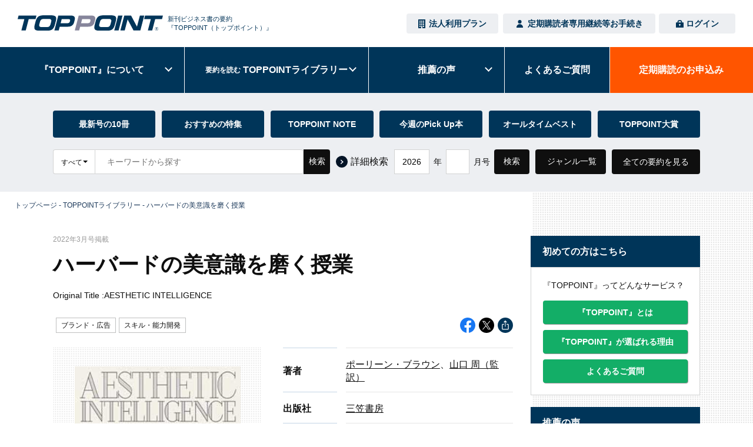

--- FILE ---
content_type: text/html; charset=UTF-8
request_url: https://www.toppoint.jp/library/20220306
body_size: 13020
content:
<!DOCTYPE html>
<html lang="ja">
<head>
  <!-- Global site tag (gtag.js) - Google Analytics -->
<script async src="https://www.googletagmanager.com/gtag/js?id=UA-13080143-1"></script>
<script>
  window.dataLayer = window.dataLayer || [];
  function gtag(){dataLayer.push(arguments);}
  gtag('js', new Date());

  gtag('config', 'UA-13080143-1');
  </script>
  <meta charset="utf-8">
  <meta http-equiv="x-ua-compatible" content="ie=edge">
  <meta name="viewport" content="width=device-width, initial-scale=1.0, user-scalable=no">
  <title>ハーバードの美意識を磨く授業 | 新刊ビジネス書の要約『TOPPOINT（トップポイント）』</title>
  <meta name="description" content="「ハーバードの美意識を磨く授業」の要約をご覧いただけます。『TOPPOINT（トップポイント）』は、毎月大量に発行されるビジネス書の中から、おすすめの本を全て熟読した上で“10冊”に厳選し、1冊あたり4ページに要約し毎月、皆さまのお手元へお届けする月刊誌です。">
  <meta name="author" content="TOPPOINT（トップポイント）">
  <meta name="copyright" content="PERSONAL BRAINS, INC.">
  <meta name="robots" content="index, follow">
  <link rel="canonical" href="https://www.toppoint.jp/library/20220306">
  <link rel="shortcut icon" href="https://www.toppoint.jp/favicon.ico">
  <link rel="apple-touch-icon-precomposed apple-touch-icon" href="https://www.toppoint.jp/home_icon.png">
  <meta property="og:type" content="article" />
  <meta property="og:description" content="「ハーバードの美意識を磨く授業」の要約をご覧いただけます。『TOPPOINT（トップポイント）』は、毎月大量に発行されるビジネス書の中から、おすすめの本を全て熟読した上で“10冊”に厳選し、1冊あたり4ページに要約し毎月、皆さまのお手元へお届けする月刊誌です。">
  <meta property="og:title" content="ハーバードの美意識を磨く授業 | 新刊ビジネス書の要約『TOPPOINT（トップポイント）』">
  <meta property="og:url" content="https://www.toppoint.jp/library/20220306" />
  <meta property="og:image" content="https://www.toppoint.jp/uploads/20220802093622-20220306_ogp.jpg"/>
  <meta property="og:site_name" content="TOPPOINT（トップポイント） - 新刊ビジネス書の要約">
  <meta name="twitter:description" content="「ハーバードの美意識を磨く授業」の要約をご覧いただけます。『TOPPOINT（トップポイント）』は、毎月大量に発行されるビジネス書の中から、おすすめの本を全て熟読した上で“10冊”に厳選し、1冊あたり4ページに要約し毎月、皆さまのお手元へお届けする月刊誌です。">
  <meta name="twitter:title" content="ハーバードの美意識を磨く授業 | 新刊ビジネス書の要約『TOPPOINT（トップポイント）』">
  <meta name="twitter:card" content="summary_large_image" />
  <meta name="twitter:site" content="@TOPPOINT_" />
    <meta name="format-detection" content="telephone=no">
  <link rel="stylesheet" href="/fonts/font-awesome/css/font-awesome.min.css?1589232796"/>  <link rel="stylesheet" href="/js/slick/slick-theme.css?1590650568"/>  <link rel="stylesheet" href="/js/slick/slick.css?1590650568"/>  <link rel="stylesheet" href="/css/reset.css?1616490391"/>  <link rel="stylesheet" href="/css/common.css?1740960171"/>  <link rel="stylesheet" href="/css/styles.css?1764206678"/>  <link rel="stylesheet" href="/css/pages/library.css?1764306660"/><link rel="stylesheet" href="/css/pages/library_detail.css?1712650943"/><link rel="stylesheet" href="/js/jquery-ui.css?1712288550"/>  <!-- Heat Map Tag -->
  <script type="text/javascript">
  (function(add, cla){window['UserHeatTag']=cla;window[cla]=window[cla]||function(){(window[cla].q=window[cla].q||[]).push(arguments)},window[cla].l=1*new Date();var ul=document.createElement('script');var tag = document.getElementsByTagName('script')[0];ul.async=1;ul.src=add;tag.parentNode.insertBefore(ul,tag);})('//uh.nakanohito.jp/uhj2/uh.js', '_uhtracker');_uhtracker({id:'uh2q5zHqXl'});
  </script>
  <!-- End Heat Map Tag -->
</head>
<body>

<header id="main-header">
  <div class="flex-header">
          <p class="logo">
        <a href="/">
          <img src="/image/common/logo-header.svg?1640252583" alt="新刊ビジネス書の要約『TOPPOINT（トップポイント）』"/>        </a>
      </p>
      <p class="logo_copy">新刊ビジネス書の要約<br>『TOPPOINT<br class="sp-sm">（トップポイント）』</p>
        <span class="mobile-icon">
      <span></span>
    </span>
    <nav class="nav-menu">
      <div class="close"></div>
      <div class="hd-top">
        <div class="flex-top-lg">
                      <ul class="docs-free">
                              <li class="enterprise pc-lg">
                  <a href="/enterprise" target="_blank">
                    <img src="/image/common/icon-enterprise.svg?1684389352" alt="member" class="enterpriseIcon"/>                    法人利用プラン
                  </a>
                </li>
                            <li class="sp-lg">
                <a href="/subscription/application-jp">定期講読のお申込み</a>
              </li>
            </ul>
                        <ul class="regist-login w_full">
              <li class="regist">
                <a href="/dedicatedpage">
                  <img src="/image/common/icon-member.svg?1616490419" alt="member" class="loginIcon"/>                  定期購読者専用<br class="sp">継続等お手続き
                </a>
              </li>
              <li class="login">
                <a href="/login">
                  <img src="/image/common/icon-login.svg?1616490428" alt="login" class="loginIcon"/>                  ログイン
                </a>
              </li>
            </ul>
                              </div>
      </div>
      <ul class="show-menu">
        <li class="item nav01">
          <a href="javascript:void(0);">&#12302;TOPPOINT&#12303;<span>について</span></a>
          <ul class="sub-menu">
            <li>
              <a class="nav_link" href="/about">&#12302;TOPPOINT&#12303;とは</a>
            </li>
            <li>
              <a class="nav_link" href="/about/service">-　サービス詳細・料金</a>
            </li>
            <li>
              <a class="nav_link" href="/about/special">-　本誌 特別企画</a>
            </li>
            <li>
              <a class="nav_link" href="/committed">&#12302;TOPPOINT&#12303;が選ばれる理由</a>
            </li>
            <li>
              <a class="nav_link" href="/belief">&#12302;TOPPOINT&#12303;の信念</a>
            </li>
            <li>
              <a class="nav_link" href="/sample">要約のサンプル</a>
            </li>
          </ul>
        </li>
                  <li class="item sp-lg">
            <a class="nav_link" href="/enterprise" target="_blank">法人利用プラン</a>
          </li>
                <li class="item nav02">
          <a href="javascript:void(0);">
            <small>要約を読む</small>&nbsp;<span>TOPPOINT<b>ライブラリー</b></span>
          </a>
          <ul class="sub-menu">
            <li>
              <a class="nav_link" href="/toppoint-library/about">「TOPPOINTライブラリー」とは</a>
            </li>
            <li>
              <a class="nav_link" href="/library">TOPPOINTライブラリー</a>
            </li>
            <li>
              <a class="nav_link" href="/toppoint-library/guide">ご利用ガイド</a>
            </li>
          </ul>
        </li>
        <li class="item nav03">
          <a href="javascript:void(0);">推薦の声</a>
          <ul class="sub-menu">
            <li>
              <a class="nav_link" href="/magagine">新聞 / 雑誌</a>
            </li>
            <li>
              <a class="nav_link" href="/book">本</a>
            </li>
            <li>
              <a class="nav_link" href="/user">定期購読者</a>
            </li>
            <li>
              <a class="nav_link" href="/sns">SNS 他</a>
            </li>
          </ul>
        </li>
        <li class="item nav04">
          <a href="/faq">よくある<span>ご質問</span></a>
        </li>
                  <li class="item nav05 active">
            <a class="nav_link" href="/subscription/application-jp">
              定期購読の<span><b>お申込み</b></span>
            </a>
          </li>
                <li class="item sp-lg">
          <a class="nav_link" href="/news">お知らせ</a>
        </li>
        <li class="item sp-lg">
          <a class="nav_link" href="/company">運営会社</a>
        </li>
                <li class="item sp-lg">
          <a class="nav_link" href="/goods">その他の取り扱い商品</a>
        </li>
        <li class="item sp-lg">
          <a class="nav_link" href="/cart">
            注文カート
                      </a>
        </li>
              </ul>
      <div class="box-contact-hd sp-lg">
        <div class="phone-contact">
          <span>お気軽にお問い合わせください。</span>
          <a href="tel:075-256-2224"><img src="/image/common/tel_number.svg?1616490420" alt="075-256-2224"/></a>
          <span>受付時間 / 平日9：00〜18：00</span>
        </div>
        <div class="btn-contact">
          <a href="/contact"><img src="/image/common/icon-contact.png?1616490416" alt="お問い合わせフォーム"/>お問い合わせフォーム</a>
        </div>
      </div>
          </nav>
  </div>
</header>

<main class="main-page page-toppointlibrary_dummy">
  <div class="overlay"></div>
<div class="sec-search" id="sectionSearch">
  <div class="inner">
    <div class="scroll pc">
      <ul class="list list-6items">
        <li class="item">
          <a class="item__link" href="/library/new">最新号の10冊</a>
          <p class="item__link_desc">最新号に掲載している“一読の価値ある新刊書”10冊の内容をご覧いただけます。</p>
        </li>
        <li class="item">
          <a class="item__link" href="/library/pickup">おすすめの特集</a>
          <p class="item__link_desc">編集部が独自のテーマを設定し、5冊程度の良書を選出して紹介します。</p>
        </li>
        <li class="item">
          <a class="item__link" href="/library/toppointnote">TOPPOINT NOTE</a>
          <p class="item__link_desc">編集部員が思わず読書メモを取った、良書の中の“一節”や“物語”を紹介します。</p>
        </li>
        <li class="item">
          <a class="item__link" href="/library/editors-pickup">今週のPick Up本</a>
          <p class="item__link_desc">編集部員が「いま改めてお薦めしたい本」「再読したい名著」をPick Up！</p>
        </li>
        <li class="item">
          <a class="item__link" href="/library/best10">オールタイムベスト</a>
          <p class="item__link_desc">各ジャンルにおける必読の名著10冊を編集部が選定。選書は随時更新します。</p>
        </li>
        <li class="item">
          <a class="item__link" href="/bestbook/recent">TOPPOINT大賞</a>
          <p class="item__link_desc">1万人以上の定期購読者を対象とした読者アンケートで決定された、半年ごとのベストビジネス書です。</p>
        </li>
      </ul>
    </div>
    <div class="box-search">
      <form action="/library/all" class="search-text">
        <div class="input-form">
          <div class="select_wrap">
            <div class="selected" id="keywordsTypeSelected">すべて</div>
            <select class="select" name="keywords_type" id="keywordsType">
              <option value="all">すべて</option>
              <option value="library">書籍名／サブタイトル</option>
              <option value="author">著者名／訳者名</option>
              <option value="publisher">出版社名</option>
            </select>
          </div>
          <input class="input" type="text" name="keywords" id="keywords" placeholder="キーワードから探す">
          <button class="submit" type="submit">検索</button>
        </div>
        <a href="/library/search" class="search-link-btn sp" >詳細<br>検索</a>
        <button type="button" class="pulldown-contents-btn sp" >コンテンツ</button>
      </form>
      <a href="/library/search" class="search-link pc" >詳細検索</a>
      <form method="post" accept-charset="utf-8" class="search-number" action="/library/new"><div style="display:none;"><input type="hidden" name="_method" value="POST"/><input type="hidden" name="_csrfToken" autocomplete="off" value="5a337d9f8b572537d6c851572b7c9f26eafa86cd4ef651113bce9077fa8153436220fefba586da7c13883b59ad9a54f0c4e0f43cab77c530117a64bd94264298"/></div>        <div class="select-form year">
          <div class="select-form__wrap">
            <select class="select" name="year" id="librarySearchYear">
              <option value="2026" selected>2026</option><option value="2025">2025</option><option value="2024">2024</option><option value="2023">2023</option>            </select>
          </div>
          <span>年</span>
        </div>
        <div class="select-form month">
          <div class="select-form__wrap">
            <select class="select" name="month" id="librarySearchMonth">
            </select>
          </div>
          <span>月号</span>
        </div>
        <button class="submit02" type="submit">検索</button>
      </form>      <button class="pulldown-btn pc">ジャンル一覧</button>
      <a class="search-btn pc" href="/library/all">全ての要約を見る</a>
    </div>
    <div class="link-btns sp">
      <ul class="list">
        <li class="item item-full"><a class="item__link" href="/library">TOPPOINTライブラリー</a></li>
        <li class="item"><a class="item__link" href="/library/new">最新号の10冊</a></li>
        <li class="item"><a class="item__link" href="/library/pickup">おすすめの特集</a></li>
        <li class="item"><a class="item__link" href="/library/toppointnote">TOPPOINT NOTE</a></li>
        <li class="item"><a class="item__link" href="/library/editors-pickup">今週のPick Up本</a></li>
        <li class="item"><a class="item__link" href="/library/best10">オールタイムベスト</a></li>
        <li class="item"><a class="item__link" href="/bestbook/recent">TOPPOINT大賞</a></li>
      </ul>
    </div>
    <div class="genre pulldown">
      <ul class="list-genre">
        <li class="item"><a class="item__link" href="/toppoint-library/genre/genre01">マネジメント</a></li><li class="item"><a class="item__link" href="/toppoint-library/genre/genre02">企業戦略・戦略論</a></li><li class="item"><a class="item__link" href="/toppoint-library/genre/genre03">イノベーション</a></li><li class="item"><a class="item__link" href="/toppoint-library/genre/genre04">企業・業界事例</a></li><li class="item"><a class="item__link" href="/toppoint-library/genre/genre05">M&amp;A・事業再生</a></li><li class="item"><a class="item__link" href="/toppoint-library/genre/genre06">起業家・人物</a></li><li class="item"><a class="item__link" href="/toppoint-library/genre/genre07">マーケティング</a></li><li class="item"><a class="item__link" href="/toppoint-library/genre/genre08">セールス・販売</a></li><li class="item"><a class="item__link" href="/toppoint-library/genre/genre09">カスタマサービス</a></li><li class="item"><a class="item__link" href="/toppoint-library/genre/genre10">ブランド・広告</a></li><li class="item"><a class="item__link" href="/toppoint-library/genre/genre11">組織・人事</a></li><li class="item"><a class="item__link" href="/toppoint-library/genre/genre12">リーダーシップ</a></li><li class="item"><a class="item__link" href="/toppoint-library/genre/genre13"><small>コミュニケーション・心理学</small></a></li><li class="item"><a class="item__link" href="/toppoint-library/genre/genre14">自己啓発</a></li><li class="item"><a class="item__link" href="/toppoint-library/genre/genre15">スキル・能力開発</a></li><li class="item"><a class="item__link" href="/toppoint-library/genre/genre16">人生論</a></li><li class="item"><a class="item__link" href="/toppoint-library/genre/genre17">経済・経済学</a></li><li class="item"><a class="item__link" href="/toppoint-library/genre/genre18">金融・財務・会計</a></li><li class="item"><a class="item__link" href="/toppoint-library/genre/genre19">投資・資産運用</a></li><li class="item"><a class="item__link" href="/toppoint-library/genre/genre20">IT・インターネット</a></li><li class="item"><a class="item__link" href="/toppoint-library/genre/genre21">科学・技術・環境</a></li><li class="item"><a class="item__link" href="/toppoint-library/genre/genre22"><small>健康・メンタルヘルス・医療</small></a></li><li class="item"><a class="item__link" href="/toppoint-library/genre/genre23">国際・世界情勢</a></li><li class="item"><a class="item__link" href="/toppoint-library/genre/genre24">社会・政治</a></li><li class="item"><a class="item__link" href="/toppoint-library/genre/genre25">文化・思想・歴史</a></li>      </ul>
      <button class="more-genre-btn sp">もっと見る</button>
      <a class="search-btn sp" href="/library/all">全ての要約を見る</a>
      <button class="close-btn pc">閉じる</button>
      <button class="close-btn sp">閉じる</button>
    </div>
  </div>
</div>
  <section class="sec-mv--notitle">
    <div class="breadcrumb">
      <div class="breadcrumb-inner">
        <a href="/">トップページ</a> - <a href="/library">TOPPOINTライブラリー</a> - <span>ハーバードの美意識を磨く授業</span>
      </div>
    </div>
  </section>
  <div class="main-content">
    <div class="inner">
      <div class="box-left">
                  <p class="detail__post_no">2022年3月号掲載</p>
        				<h1 class="ttl-dummy">
					ハーバードの美意識を磨く授業				</h1>
                  <h2 class="ttl-dummy ttl-dummy--en">Original Title :AESTHETIC INTELLIGENCE</h2>
        				<div class="dummy-bar">
          <span class="dummy-type_inn">
            <a class="dummy-type" href="/toppoint-library/genre/genre10">ブランド・広告</a><a class="dummy-type" href="/toppoint-library/genre/genre15">スキル・能力開発</a>          </span>
					<ul class="list-social list-social--inline pc">
						<li>
              <a href="http://www.facebook.com/share.php?u=https://www.toppoint.jp/library/20220306" target="_blank">
								<img src="/img/common/ico-fb.svg?1662454168" alt="Facebook"/>							</a>
						</li>
						<li>
              <a href="http://twitter.com/share?url=https://www.toppoint.jp/library/20220306&text=ハーバードの美意識を磨く授業+-+%E3%83%93%E3%82%B8%E3%83%8D%E3%82%B9%E6%9B%B8%E8%A6%81%E7%B4%84%E3%80%8ETOPPOINT%EF%BC%88%E3%83%88%E3%83%83%E3%83%97%E3%83%9D%E3%82%A4%E3%83%B3%E3%83%88%EF%BC%89+%E3%80%8F%0a" target="_blank">
								<img src="/img/common/ico-x.svg?1703204004" alt="X"/>							</a>
						</li>
            <li class="copyUrl">
  <a href="#">
    <img src="/img/common/ico-copyurl.svg?1753239076" alt="CopyURL"/>  </a>
</li>
            					</ul>
				</div>
        <ul class="list-social list-social--inline list-social--center sp">
          <li>
            <a href="http://www.facebook.com/share.php?u=https://www.toppoint.jp/library/20220306" target="_blank">
              <img src="/img/common/ico-fb.svg?1662454168" alt="Facebook"/>            </a>
          </li>
          <li>
            <a href="http://twitter.com/share?url=https://www.toppoint.jp/library/20220306&text=ハーバードの美意識を磨く授業+-+%E3%83%93%E3%82%B8%E3%83%8D%E3%82%B9%E6%9B%B8%E8%A6%81%E7%B4%84%E3%80%8ETOPPOINT%EF%BC%88%E3%83%88%E3%83%83%E3%83%97%E3%83%9D%E3%82%A4%E3%83%B3%E3%83%88%EF%BC%89+%E3%80%8F%0a" target="_blank">
              <img src="/img/common/ico-x.svg?1703204004" alt="X"/>            </a>
          </li>
          <li class="copyUrl">
  <a href="#">
    <img src="/img/common/ico-copyurl.svg?1753239076" alt="CopyURL"/>  </a>
</li>
                  </ul>
				<div class="dummy-header">
					<div class="img">
                        <img src="https://www.toppoint.jp/uploads/cover/20220210150949-20220306.jpg" alt="ハーバードの美意識を磨く授業" class="book_img"/>                                      <a href="#" class="btn-affiliates btn-comp01 btn-comp01--sm btn-comp01--blue" tabindex="-1">
                <span>ネット書店で購入</span>
              </a>
              <div class="affiliates">
                <ul class="list-store">
                                      <li>
                      <a href="http://www.amazon.co.jp/dp/4837958109/ref=as_li_ss_tl?_encoding=UTF8&qid=1587452321&sr=1-1&linkCode=ll1&tag=toppoint04-22&language=ja_JP" target="_blank">
                        <img src="/img/toppointlibrary/store-01.png?1591867307" alt="amazon"/>                      </a>
                    </li>
                                                        <li>
                      <a href="https://hb.afl.rakuten.co.jp/hgc/1022ded3.a3a10a2a.1b5f3d37.39c10153/?pc=http%3A%2F%2Fbooks.rakuten.co.jp%2Frdt%2Fitem%2F%3Fsid%3D213310%26sno%3DISBN%3A9784837958109" target="_blank">
                        <img src="/img/toppointlibrary/store-02.png?1591867307" alt="Rakuten"/>                      </a>
                    </li>
                                                        <li>
                      <a href="//ck.jp.ap.valuecommerce.com/servlet/referral?sid=3476978&pid=886507326&vc_url=https%3A%2F%2Fwww.kinokuniya.co.jp%2Ff%2Fdsg-01-9784837958109" target="_blank">
                        <img src="/img/toppointlibrary/store-03.png?1591867307" alt="紀伊國屋書店"/>                      </a>
                    </li>
                                                        <li>
                      <a href="https://7net.omni7.jp/detail_isbn/9784837958109 " target="_blank">
                        <img src="/img/toppointlibrary/store-05.png?1591867306" alt="omni7"/>                      </a>
                    </li>
                                                        <li>
                      <a href="https://click.linksynergy.com/deeplink?id=u9N9IlEbD8k&mid=2880&murl=http%3A%2F%2Fwww.hmv.co.jp%2Fsearch%2Fsearchresults.asp%3Fisbn%3D9784837958109" target="_blank">
                        <img src="/img/toppointlibrary/store-07.png?1591867306" alt="ローチケHMV"/>                      </a>
                    </li>
                                                        <li>
                      <a href="https://www.e-hon.ne.jp/bec/SA/Detail?refISBN=9784837958109" target="_blank">
                        <img src="/img/toppointlibrary/store-09.png?1591867306" alt="e-hon"/>                      </a>
                    </li>
                                                        <li>
                      <a href="//ck.jp.ap.valuecommerce.com/servlet/referral?sid=3476978&pid=886539023&vc_url=https%3A%2F%2Fbooklive.jp%2Fsearch%2Fkeyword%2Fkeyword%2F%25E3%2583%258F%25E3%2583%25BC%25E3%2583%2590%25E3%2583%25BC%25E3%2583%2589%25E3%2581%25AE%25E7%25BE%258E%25E6%2584%258F%25E8%25AD%2598%25E3%2582%2592%25E7%25A3%25A8%25E3%2581%258F%25E6%258E%2588%25E6%25A5%25AD%3Futm_source%3Dspad%26utm_medium%3Daffiliate%26utm_campaign%3D102%26utm_content%3Dnormal" target="_blank">
                        <img src="/img/toppointlibrary/store-13.png?1591867307" alt="BookLive"/>                      </a>
                    </li>
                                                        <li>
                      <a href="https://ebookstore.sony.jp/search/?q=%E3%83%8F%E3%83%BC%E3%83%90%E3%83%BC%E3%83%89%E3%81%AE%E7%BE%8E%E6%84%8F%E8%AD%98%E3%82%92%E7%A3%A8%E3%81%8F%E6%8E%88%E6%A5%AD" target="_blank">
                        <img src="/img/toppointlibrary/store-14.png?1591867307" alt="ReaderStore"/>                      </a>
                    </li>
                                                        <li>
                      <a href="//ck.jp.ap.valuecommerce.com/servlet/referral?sid=3476978&pid=886539066&vc_url=https%3A%2F%2Febookjapan.yahoo.co.jp%2Fsearch%3Fkeyword%3D%E3%83%8F%E3%83%BC%E3%83%90%E3%83%BC%E3%83%89%E3%81%AE%E7%BE%8E%E6%84%8F%E8%AD%98%E3%82%92%E7%A3%A8%E3%81%8F%E6%8E%88%E6%A5%AD%26dealerid%3D40001" target="_blank">
                        <img src="/img/toppointlibrary/store-16.png?1591867307" alt="ebook japan"/>                      </a>
                    </li>
                                  </ul>
                <span class="btn-close-affiliate"><span>閉じる</span></span>
                <p class="note-affiliate">ネット書店へのリンクにはアフィリエイトプログラムを利用しています。</p>
              </div>
            					</div>
					<div class="content">
						<ul class="list">
              <li><div class="label">著者</div><div class="txt"><a href="/library/all?author_name=%E3%83%9D%E3%83%BC%E3%83%AA%E3%83%BC%E3%83%B3%E3%83%BB%E3%83%96%E3%83%A9%E3%82%A6%E3%83%B3">ポーリーン・ブラウン</a>、<a href="/library/all?author_name=%E5%B1%B1%E5%8F%A3+%E5%91%A8">山口 周（監訳）</a></div></li><li><div class="label">出版社</div><div class="txt"><a href="/library/all?publisher=%E4%B8%89%E7%AC%A0%E6%9B%B8%E6%88%BF">三笠書房</a></div></li><li><div class="label">発行日</div><div class="txt">2021年12月10日</div></li><li><div class="label">定価</div><div class="txt">1,980円</div></li><li><div class="label">ページ数</div><div class="txt">334ページ</div></li>						</ul>
                          <div class="list-link--summary">
                <a href="#boxMainContentAnker" class="link btn-comp01 btn-comp01--orange" >要約を読む</a>
                <a href="javascript:void(0)" class="btn-comp01 btn-comp01--gray btn-comp01--disabled" disabled>PDFで読む</a>
              </div>
                                      <p class="txt-dummy mb-05em">※&#12302;TOPPOINT&#12303;にお申し込みいただき&#12300;月刊誌会員&#12301;にご登録いただくと、ご利用いただけます。</p>
              <p class="txt-dummy">※最新号以前に掲載の要約をご覧いただくには、別途「月刊誌プラス会員」のお申し込みが必要です。</p>
            					</div>
				</div>
				<div class="collapsible collapsible--style02 collapsible--none">
					<div class="item mbsp-30">
                          <div class="head not-collapsible">
                <h3 class="ttl">著者紹介</h3>
              </div>
              <div class="content content-author">
                <p class="txt-lg">ポーリーン・ブラウン</p><p class="txt-basic mbpc-25 mbsp-16">ダートマス大学卒業後、ペンシルベニア大学ウォートン校にてMBAを取得。世界のラグジュアリー<span class="txt-lg_dash"> …</span><span class="txt-lg_hide" style="display:none;">市場を牽引するLVMHモエヘネシー・ルイヴィトンの北米地域の社長として、ファッション、革製品、時計、宝石など5つの部門、70のブランドを統括する。2016年からハーバード・ビジネス・スクールにて、「美意識」の重要性を説く学際的な講義を開講。</span></p>                                  <a href="#" onclick="$('.content-author .txt-lg').show();$('.content-author .txt-basic').show();$('.content-author .txt-lg_hide').show();$('.content-author .txt-lg_dash').remove();$(this).hide();return false;" class="btn-more-author"><span>もっと見る</span></a>
                                <div id="boxMainContentAnker"></div>
              </div>
            						<div class="box-dummy box-dummy--other" id="boxMainContents">
							<h4 class="box-dummy__ttl"><span>概要</span></h4>
							<p>「美意識」―― 感覚を通じて得られる喜びや満足感が、これからビジネスで重要になるという。物があふれる今日、消費者は製品の特性や機能より、感動や意味のあるものを求めているのだ。この美意識を磨き、活用する方法を、LVMHモエヘネシー・ルイヴィトンで活躍した後、ハーバード大学の人気講座で教える著者が解説する。</p>
						</div>
						<div class="box-dummy mbpc-8 mbsp-0" id="boxMainSummary">
							<h4 class="box-dummy__ttl"><span>要約</span></h4>
              <div class="box-dummy__body">
                <h2>なぜ「美意識」が必要か</h2>
<p>　一般的に「美意識」という言葉は、物事がどのように見えるかを説明する時に使われる。ビジネスにおいては、製品やパッケージのデザイン、ブランドイメージ、企業理念などに用いられる。</p>
<h3>人が「高い料金を払ってもいい」と思う時</h3>
<p>　ところが、この言葉が意味するところを深く捉えれば、単に「見た目の優雅さ」にとどまらないことに気づくはずだ。</p>
<p>　「美意識」とは、人が自らの感覚を通じて対象や経験を理解し、知覚することで得られる喜びや満足感のことだ。</p>
<p>　美意識に支えられたビジネスであれば、消費者が「喜んで買いたい」と思うような製品やサービスを提供できる。消費者は、そうした製品やサービスの「利便性」に対してではなく、見た目、味、香りや音、手触りといった「感覚上の満足」に対して、快く高い料金を支払うだろう。</p>
<p>　すべての職業人は、美意識とは何かを明らかにし、自身の業務にどう適用するかを学べば、美意識の持つ力によって利益を得られるだろう。</p>
<p>　私は、この「美意識をビジネスに生かす」という極めて重要なスキルを「美的知性」、あるいはAesthetic Intelligenceの頭文字をとって「第2のAI」と呼んでいる。</p>
<h3>独自の美意識を磨き、魅力を高める企業</h3>
<p>　先進的企業、例えばアップル、アディダス、スターバックスなどは、それぞれの伝統を重んじる一方で、常に独自の美意識を磨き、製品の魅力、製品への憧れを高める努力を欠かさない。</p>
<p>　こうした企業は、競合と類似した製品を持つ。例えば、アップルのスマートフォンは、サムスンのそれと同等の処理能力を持つ。また、エアビーアンドビーとマリオットは、個人旅行者向けの宿泊サービスを競り合いながら提供している。</p>
<p id="bodyLoginLink">　だが、美意識には違いがある。だからこそ、新製品に1000ドル以上もつぎ込むために、iPhoneの顧客は嬉々として長蛇の列をつくる。エアビーアンドビーが、世界最大規模のホテルグループを追い抜き、バケーションレンタル（オーナーが使用しない期間に別荘・部屋を貸し出すサービス）市場をリードしているのは、美意識を持ったビジネススタイルを実現しているからこそだ。</p>
<p>　エアビーアンドビーでの予約は直感的に行えて、楽しい。ウェブサイトは見やすく、洗練されていて、機能面もわかりやすい。さらに重要なのは、人に夢を与えるように構築されていることだ。</p>
<h3>「存在価値を得る」ために不可欠なもの</h3>
<p>　物があふれている今の時代、消費者はもはや物欲に駆られることはなく、「意味や意義のあるもの」を求めている。だからこそ、永続していくブランドは、意味や意義のあるものを提供し、感性に訴えかけ、想像力をかき立てようとするのだ。              </div>
                              <div class="box-dummy__login">
                  <div class="ttl">
                  	全文をご覧いただくには、<br class="sp-sm">以下のお手続きが必要です。
                  </div>
                  <div class="heading">
                  	<span>1</span>まだ『TOPPOINT』を購読されていない方
                  </div>
                  <p class="txt-basic mbpc-15 mbsp-13">「TOPPOINTライブラリー」は、月刊誌『TOPPOINT』定期購読者専用のWEBサービスです。ご利用には定期購読のお申し込みが必要です。</p>
                  <a href="/about/service" class="btn-comp01 btn-comp01--orange mbpc-22">
                  	<span>サービス詳細・料金</span>
                  </a>
                  <hr class="sp">
                  <div class="heading">
                  	<span>2</span>すでに『TOPPOINT』を購読されている方
                  </div>
                  <p class="txt-basic mbpc-15 mbsp-13">ログインいただきご覧ください。</p>
                  <form method="post" accept-charset="utf-8" id="libraryLogin" class="library-form" action="/login"><div style="display:none;"><input type="hidden" name="_method" value="POST"/><input type="hidden" name="_csrfToken" autocomplete="off" value="5a337d9f8b572537d6c851572b7c9f26eafa86cd4ef651113bce9077fa8153436220fefba586da7c13883b59ad9a54f0c4e0f43cab77c530117a64bd94264298"/></div>                    <button type="submit" class="btn-comp01 btn-comp01--blue">
                      ログイン
                    </button>
                    <input type="hidden" name="ref" value="https://www.toppoint.jp/library/20220306#bodyLoginLink">
                  </form>
                  <p class="txt-basic mbpc-15 mbsp-13">「月刊誌会員」のご登録がお済みでない方は、以下よりご登録ください。</p>
                  <a href="/entry" class="btn-comp01 btn-comp01--blue mbpc-18 mbsp-11">
                  	<span>月刊誌会員のご登録</span>
                  </a>
                  <p class="txt-basic">※最新号以前に掲載の要約をご覧いただくには、別途「月刊誌プラス会員」のお申し込みが必要です。</p>
                </div>
              						</div>
                                    					</div>
				</div>
                          <div class="related_contents">
            <h2 class="ttl-dummy-lg">この本は、以下のコンテンツにも<br class="sp-sm">掲載されています。</h2>
            <ul class="list-feature">
                              <li class="item">
                  <a href="/library/pickup/feature-logic-sense2">
                    <div class="item__img">
                      <img src="/uploads/20220801174353-feature-logic-sense2.jpg?1659343433" alt="論理と感性の「両輪」で戦う　②感性を磨く"/>                    </div>
                    <div class="item__content">
                      <h3 class="ttl-comp03 ttl-comp03--sm">おすすめの特集</h3>
                    </div>
                  </a>
                </li>
                          </ul>
          </div>
        			</div>
      <div class="sidebar">
  <div class="sidebar-block">
  <div class="sidebar-block__wrap">
    <p class="sidebar-block__ttl">
      初めての方はこちら
    </p>
    <div class="sidebar-block__content">
      <p class="txt-basic">
        &#12302;TOPPOINT&#12303;ってどんなサービス？
      </p>
      <a href="/about" class="btn-comp01 btn-comp01--round mbpc-10">
        <span>
          &#12302;TOPPOINT&#12303;とは
        </span>
      </a>
      <a href="/committed" class="btn-comp01 btn-comp01--round mbpc-10">
        <span>
          &#12302;TOPPOINT&#12303;が選ばれる理由
        </span>
      </a>
      <a href="/faq" class="btn-comp01 btn-comp01--round">
        <span>
          よくあるご質問
        </span>
      </a>
    </div>
  </div>
</div>
<div class="sidebar-block">
  <div class="sidebar-block__wrap">
    <p class="sidebar-block__ttl">
      推薦の声
    </p>
    <div class="sidebar-block__content">
      <p class="txt-basic">
        著名な経営者をはじめ、様々な方から数多くの推薦の言葉をいただいています。
      </p>
      <a href="/magagine" class="btn-comp01 btn-comp01--round mbpc-10">
        <span>新聞 / 雑誌</span>
      </a>
      <a href="/book" class="btn-comp01 btn-comp01--round mbpc-10">
        <span>本</span>
      </a>
      <a href="/user" class="btn-comp01 btn-comp01--round mbpc-10">
        <span>定期購読者</span>
      </a>
      <a href="/sns" class="btn-comp01 btn-comp01--round">
        <span>SNS 他</span>
      </a>
    </div>
  </div>
</div>
<div class="sidebar-block">
  <div class="sidebar-block__wrap">
    <p class="sidebar-block__ttl">
      <small>定期購読者専用WEBサービス</small>
      TOPPOINTライブラリー
    </p>
    <div class="sidebar-block__content sidebar-block__content--login">
      <div class="sidebar-form">
        <form method="post" accept-charset="utf-8" id="sideLogin" action="/login"><div style="display:none;"><input type="hidden" name="_method" value="POST"/><input type="hidden" name="_csrfToken" autocomplete="off" value="5a337d9f8b572537d6c851572b7c9f26eafa86cd4ef651113bce9077fa8153436220fefba586da7c13883b59ad9a54f0c4e0f43cab77c530117a64bd94264298"/></div>          <button type="submit" name="login" tabindex="1" accesskey="E" class="btn-comp01 btn-comp01--blue">
            ログイン
          </button>
          <input type="hidden" name="ref" value="https://www.toppoint.jp/library/20220306">
        </form>      </div>
      <p class="txt-basic">
        『TOPPOINT』を購読されている方は、「月刊誌会員」のご登録で、本誌の最新号に掲載した要約をオンラインでもご覧いただけます。別途&#12300;月刊誌プラス会員&#12301;のお申し込みで、最新号の要約だけでなく過去に掲載した2,000冊以上の要約もご覧いただけます。
      </p>
      <a href="/entry" class="btn-comp01 btn-comp01--orange">
        <span>
          月刊誌会員のご登録
        </span>
      </a>
    </div>
  </div>
  <ul class="sidebar-list" style="border-top:none;">
    <li class="sidebar-list__item">
      <a href="/library">
        TOPPOINTライブラリー
      </a>
    </li>
    <li class="sidebar-list__item">
      <a href="/toppoint-library/about">
        「TOPPOINTライブラリー」とは
      </a>
    </li>
    <li class="sidebar-list__item">
      <a href="/toppoint-library/guide">
        ご利用ガイド
      </a>
    </li>
    <li class="sidebar-list__item">
      <a href="/library/new">
        最新号の10冊
      </a>
    </li>
    <li class="sidebar-list__item">
      <a href="/library/pickup">
        おすすめの特集
      </a>
    </li>
    <li class="sidebar-list__item">
      <a href="/library/toppointnote">
        TOPPOINT NOTE
      </a>
    </li>
    <li class="sidebar-list__item">
      <a href="/library/editors-pickup">
        今週のPick Up本
      </a>
    </li>
    <li class="sidebar-list__item">
      <a href="/library/best10">
        オールタイムベスト
      </a>
    </li>
    <li class="sidebar-list__item">
      <a href="/bestbook/recent">
        TOPPOINT大賞
      </a>
    </li>
    <li class="sidebar-list__item">
      <a href="/library/ranking">
        月間の閲覧ランキング
      </a>
    </li>
  </ul>
</div>
<div class="sidebar-block">
  <div class="sidebar-block__wrap">
    <p class="sidebar-block__ttl">
      <small>定期購読者専用</small>
      各種お手続き
    </p>
  </div>
  <ul class="sidebar-list">
    <li class="sidebar-list__item">
      <a href="/subscription/continue">
        継続のお手続き
      </a>
    </li>
    <li class="sidebar-list__item">
      <a href="/subscription/address-change">
        お届け先変更
      </a>
    </li>
    <li class="sidebar-list__item">
      <a href="/request_receipt">
        領収書発行依頼フォーム
      </a>
    </li>
  </ul>
</div>
<div class="sidebar-block">
  <ul class="sidebar-list">
    <li class="sidebar-list__item">
      <a href="/introductions">
        &#12302;TOPPOINT&#12303;を紹介する
      </a>
    </li>
    <li class="sidebar-list__item">
      <a href="/present">
        &#12302;TOPPOINT&#12303;をプレゼントする
      </a>
    </li>
    <li class="sidebar-list__item">
      <a href="/goods">
        その他の取り扱い商品
      </a>
    </li>
    <li class="sidebar-list__item">
      <a href="/cart" id="sidebarCartLink">
        注文カート
              </a>
    </li>
  </ul>
</div>
</div>
    </div>
  </div>
</main>
<div class="modal modal-alert" style="display:none;">
  <div class="modal-wrap">
    <div class="modal-content modal-content--alert">
      <a href="#" class="modal-modalclose btn-modalclose"></a>
      <p class="modal-txt"></p>
      <ul class="list-btn">
        <li class="list-btn__item">
          <a href="#" class="btn-comp01 btn-comp01--modalclose btn-modalclose">
            <span>
              閉じる
            </span>
          </a>
        </li>
      </ul>
    </div>
  </div>
</div>
<div class="f_bnr_app">
  <div class="inner">
    <div class="f_bnr_app_inn">
      <p class="f_bnr_app_copy">スマホやタブレットでご利用の場合には<br>より便利に利用できるアプリもございます。</p>
      <p class="f_bnr_app_ttl">『TOPPOINT』公式アプリの<br class="sp-xs">ダウンロードはこちら</p>
      <div class="f_bnr_app_itms">
        <a href="https://www.toppoint.jp/app-apple" target="_blank" class="f_bnr_app_itm"><img src="/img/app/ic_appstore.svg?1732242959" alt="App Store"/></a>
        <a href="https://www.toppoint.jp/app-google" target="_blank" class="f_bnr_app_itm"><img src="/img/app/ic_googleplay.svg?1732242959" alt="Google Play"/></a>
      </div>
    </div>
  </div>
</div>
<footer id="main-footer">
  <a href="#" id="back-top">
    <img src="/image/common/back-top.png?1616490431" alt="back top"/>  </a>
  <div class="content-footer ">
    <div class="inner">
      <div class="box-contact-hd sp mbsp-16">
        <div class="phone-contact">
          <span>お気軽にお問い合わせください。</span>
          <a href="tel:075-256-2224">075-256-2224</a>
          <span>受付時間（平日）9：00〜18：00</span>
        </div>
        <div class="btn-contact">
          <a href="/contact"><img src="/image/common/icon-contact.svg?1616490419" alt="お問い合わせフォーム"/>お問い合わせフォーム</a>
        </div>
      </div>
      <div class="nav-global-ft">
        <div class="item">
          <span>『TOPPOINT』について</span>
          <ul class="list-nav">
            <li>
              <a href="/about">&#12302;TOPPOINT&#12303;とは</a>
            </li>
            <li>
              <a href="/about/service">サービス詳細・料金</a>
            </li>
            <li>
              <a href="/about/special">本誌 特別企画</a>
            </li>
            <li>
              <a href="/committed">&#12302;TOPPOINT&#12303;が選ばれる理由</a>
            </li>
            <li>
              <a href="/belief">&#12302;TOPPOINT&#12303;の信念</a>
            </li>
            <li>
              <a href="/sample">要約のサンプル</a>
            </li>
            <li>
              <a href="/enterprise" target="_blank">法人利用プラン</a>
            </li>
            <li>
              <a href="/faq">よくあるご質問</a>
            </li>
            <li>
              <a href="/news">お知らせ</a>
            </li>
            <li>
              <a href="/company">運営会社</a>
            </li>
            <li>
              <a href="/recruit">採用情報</a>
            </li>
          </ul>
        </div>
        <div class="item">
          <a href="/library" class="item_parent"><small>要約を読む</small> TOPPOINTライブラリー</a>
          <ul class="list-nav">
            <li>
              <a href="/toppoint-library/about">「TOPPOINTライブラリー」とは</a>
            </li>
            <li>
              <a href="/library"><small>定期購読者専用WEBサービス</small>TOPPOINTライブラリー</a>
            </li>
            <li>
              <a href="/toppoint-library/guide">ご利用ガイド</a>
            </li>
            <li>
              <a href="/toppoint-library/guide/entry">月刊誌会員のご登録方法</a>
            </li>
            <li>
              <a href="/toppoint-library/guide/plusentry">月刊誌プラス会員のお申込み方法</a>
            </li>
          </ul>
        </div>
        <div class="item">
          <span>推薦の声</span>
          <ul class="list-nav">
            <li>
              <a href="/magagine">新聞 / 雑誌</a>
            </li>
            <li>
              <a href="/book">本</a>
            </li>
            <li>
              <a href="/user">定期購読者</a>
            </li>
            <li>
              <a href="/sns">SNS 他</a>
            </li>
          </ul>
        </div>
        <!--nth-child(4) hide on SP-->
        <div class="item">
                                  <a href="/dedicatedpage" class="item_parent">定期購読者専用ページ</a>
                                <ul class="list-nav">
                                        <li>
                <a href="/entry">月刊誌会員のご登録</a>
              </li>
                                                                  <li>
                <a href="/subscription/continue">継続のお手続き</a>
              </li>
              <li>
                <a href="/subscription/address-change">お届け先変更</a>
              </li>
                                                                              <li>
                <a href="/request_receipt">領収書発行依頼フォーム</a>
              </li>
                            <li>
                <a href="/introductions">&#12302;TOPPOINT&#12303;を紹介する</a>
              </li>
                            <li>
                <a href="/present">&#12302;TOPPOINT&#12303;をプレゼントする</a>
              </li>
              <li>
                <a href="/goods">その他の取り扱い商品</a>
              </li>
              <li>
                <a href="/cart" id="footerCartLink">
                  注文カート
                                  </a>
              </li>
                                    </ul>
        </div>
        <!--last-child show on SP-->
        <div class="item">
          <a href="/voice">ご愛読者の声</a>
        </div>
      </div>
    </div>
  </div>

  <div class="contact-ft">
    <div class="inner">
      <div class="flex-contact">
        <div class="logo-ft">
          <a href="/" class="logo-ft__img">
            <img src="/image/common/logo.svg?1616490431" alt="「一読の価値ある新刊書」を紹介する TOPPOINT トップポイント" class="pc"/>            <img src="/image/common/logo-footer.svg?1616490417" alt="「一読の価値ある新刊書」を紹介する TOPPOINT トップポイント" class="sp"/>          </a>
          <p class="name">株式会社パーソナルブレーン</p>
          <p class="address">
            <span>京都本社</span>
            〒604-8162<br>
            京都市中京区烏丸通六角下ル七観音町640 烏丸センタービル4階
          </p>
          <p class="address">
            <span>東京営業所</span>
            〒100-0011<br>
            東京都千代田区内幸町1丁目3-1 幸ビルディング9階
          </p>
        </div>
        <div class="box-contact">
          <div class="phone-contact">
            <div class="sns-itms">
              <a class="sns sp" href="https://twitter.com/TOPPOINT_" target="_blank"><img src="/image/common/icon-x-sp.svg?1703204016" alt="X"/></a>
              <a class="sns sp" href="https://www.facebook.com/personalbrains" target="_blank"><img src="/image/common/icon-facebook-sp.svg?1627903352" alt="Facebook"/></a>
            </div>
            <p class="txt-contact">
              <span>お気軽にお問い合わせください。</span>
              <span>受付時間（平日）9：00〜18：00</span>
            </p>
            <a class="tel pc" href="tel:075-256-2224"><img src="/image/common/tel_number.svg?1616490420" alt="075-256-2224"/></a>
            <a class="tel sp" href="tel:075-256-2224"><img src="/image/common/tel_number_white.svg?1616490423" alt="075-256-2224"/></a>
          </div>
          <div class="btn-contact">
            <a href="/contact"><img src="/image/common/icon-contact.svg?1616490419" alt="お問い合わせフォーム"/>お問い合わせフォーム</a>
          </div>
        </div>
      </div>
      <a class="sns pc" href="https://twitter.com/TOPPOINT_" target="_blank"><img src="/image/common/icon-x.svg?1703204016" alt="X"/></a>
      <a class="sns pc" href="https://www.facebook.com/personalbrains" target="_blank"><img src="/image/common/icon-facebook.svg?1627903351" alt="Facebook"/></a>
    </div>
  </div>
  <div class="inner">
    <div class="ft-bottom">
      <ul class="menu-bottom">
        <li>
          <a href="/transaction">特定商取引法に基づく表記</a>
        </li>
        <li>
          <a href="/privacy">個人情報保護方針</a>
        </li>
        <li>
          <a href="/terms">ご利用規約</a>
        </li>
      </ul>
      <p class="copyRight">&copy; 1987-2026 PERSONAL BRAINS, INC.</p>
    </div>
  </div>
</footer>

<script src="/js/jquery-3.3.1.min.js?1590650567"></script><script src="/js/jquery.matchHeight-min.js?1590650567"></script><script src="/js/slick/slick.min.js?1590650569"></script><script src="/js/ofi.min.js?1590650567"></script><script src="/js/modernizr-webp.js?1655439799"></script><script crossorigin="anonymous" src="https://polyfill.io/v3/polyfill.js?features=default%2CHTMLPictureElement"></script>
<script src="/js/setting.js?1672058450"></script><script>
$(function () {
  $('.btn-bookstatus').click (function (e) {
    let type = $(this).data('type');
    let action = 'add';
    if ( $(this).hasClass('btn-comp01--rv')) {
      action = 'remove';
    }
    let csrf = $('input[name=_csrfToken]').val();
    $.ajax({
      type: "POST",
      datatype:'JSON',
      url: "/library/book-status",
      data: {
        "target": '3683',
        "type": type,
        "action": action
      },
      beforeSend: function(xhr){
        xhr.setRequestHeader("X-CSRF-Token",csrf);
      },
      success: function(data, status, xhr){
        if ( $(".btn-"+type).hasClass('btn-comp01--rv')) {
          $(".btn-"+type).removeClass('btn-comp01--rv');
        } else {
          $(".btn-"+type).addClass('btn-comp01--rv');
        }

        let alt_msg = '';
        if ( type == 'readlater' ) {
          alt_msg = '「後で読む」に登録しました。';
          if ( action == 'remove')
            alt_msg = '「後で読む」から削除しました。';
        } else if ( type == 'bookshelf' ) {
          alt_msg = '「MY本棚」に登録しました。';
          if ( action == 'remove')
            alt_msg = '「MY本棚」から削除しました。';
        }
        if ( alt_msg ) {
          $(".modal-alert .modal-txt").html(alt_msg);
          $(".modal-alert").show();
        }
      },
    });
    e.preventDefault();
  });
  $('.changestars').click (function (e) {
    let star = parseInt($(this).data('star'));
    if( star == '1' && $(this).hasClass('has_stars') ) {
      star = 0;
    }
    let csrf = $('input[name=_csrfToken]').val();
    $.ajax({
      type: "POST",
      datatype:'JSON',
      url: "/library/book-status",
      data: {
        "target": '3683',
        "type": 'stars',
        "action": star
      },
      beforeSend: function(xhr){
        xhr.setRequestHeader("X-CSRF-Token",csrf);
      },
      success: function(data, status, xhr){
        for (var i = 1; i <= 5; i++) {
          $(".star"+i).removeClass('has_stars');
          $(".star"+i).removeClass('no_stars');
          if(i <= star) {
            $(".star"+i).addClass('has_stars');
          } else {
            $(".star"+i).addClass('no_stars');
          }
        }
        $(".modal-alert .modal-txt").html('星'+star+'の評価をつけました。');
        $(".modal-alert").show();
      },
    });
    e.preventDefault();
  });
  $('.btn-affiliates').click(function () {
    let target = $(this).parents(".img").find(".affiliates");
    $(".affiliates").hide();
    if ( target.hasClass('active') ) {
      target.removeClass('active');
    } else {
      target.addClass('active');
      target.show();
    }
    return false;
  });
  $('.btn-close-affiliate').click(function () {
    $(".affiliates").hide();
    $(".affiliates").removeClass('active');
  });
      });
</script>
<script src="/js/jquery-ui.js?1712288551"></script><script>
  $(function () {
    var arr_hs_month_option = [];
    arr_hs_month_option[2026] = '<option value="01">01</option><option value="02">02</option>';arr_hs_month_option[2025] = '<option value="01">01</option><option value="02">02</option><option value="03">03</option><option value="04">04</option><option value="05">05</option><option value="06">06</option><option value="07">07</option><option value="08">08</option><option value="09">09</option><option value="10">10</option><option value="11">11</option><option value="12">12</option>';arr_hs_month_option[2024] = '<option value="01">01</option><option value="02">02</option><option value="03">03</option><option value="04">04</option><option value="05">05</option><option value="06">06</option><option value="07">07</option><option value="08">08</option><option value="09">09</option><option value="10">10</option><option value="11">11</option><option value="12">12</option>';arr_hs_month_option[2023] = '<option value="03">03</option><option value="04">04</option><option value="05">05</option><option value="06">06</option><option value="07">07</option><option value="08">08</option><option value="09">09</option><option value="10">10</option><option value="11">11</option><option value="12">12</option>';    $('#librarySearchYear').change(function() {
      $('#librarySearchMonth').html(arr_hs_month_option[$(this).val()]);
    });
    $('#librarySearchMonth').html(arr_hs_month_option[2026]);
    $('#librarySearchMonth').val('2');

    $('.sec-search .pulldown-btn').on('click', function() {
      $('.sec-search .pulldown').fadeToggle()
      $('.sec-search .pulldown-btn').toggleClass('is_open')
      $('.overlay').toggleClass('is_open')
    })
    $('.sec-search .close-btn.pc').on('click', function() {
      $('.sec-search .pulldown').fadeOut()
      $('.sec-search .pulldown-btn').removeClass('is_open')
      $('.overlay').removeClass('is_open')
    })
    $('.sec-search .pulldown-contents-btn').on('click', function() {
      $('.sec-search').toggleClass('is_open')
      $('.overlay').toggleClass('is_open')
    })
    $('.sec-search .more-genre-btn').on('click', function() {
      $('.sec-search .genre .list-genre').addClass('is_open')
      $(this).hide()
    })
    $('.sec-search .close-btn.sp').on('click', function() {
      $('.sec-search').removeClass('is_open')
      $('.overlay').removeClass('is_open')
      $('.sec-search .genre .list-genre').removeClass('is_open')
      $('.sec-search .more-genre-btn').show()
    })

    $('#keywordsType').change(function() {
      $('#keywordsTypeSelected').html($('#keywordsType option:selected').html());
    });
    $("#keywords").autocomplete({
      source: function (request, response) {
        $.ajax({
          type: 'get',
          url: '/library/suggest-keywords/?keywords=' + request.term,
          dataType: 'json'
          }).done(function (res) {
            response(res);
          }).fail(function (res) {
            response([]);
        });
      },
      delay: 500,
      minLength: 1,
    });
  });

  $(window).scroll(function () {
    let offset_latest = $('#sectionSearch').next().offset();
    if ($(this).scrollTop() > offset_latest.top){
      $('#sectionSearch').addClass("on");
    }
    else {
      $('#sectionSearch').removeClass("on");
    }
  });
</script>
<script>
  $(function() {
    $(".copyUrl a").on("click", function() {
      let share_url = "https://www.toppoint.jp/library/20220306";

      if (navigator.canShare) {
        navigator.share({
          title: document.title,
          url: share_url,
        });
      } else {
        const element = document.createElement("input");
        element.value = share_url;
        document.body.appendChild(element);
        element.select();
        document.execCommand("copy");
        document.body.removeChild(element);

        $(".copyUrl").addClass("on");

        setTimeout(function() {
          $(".copyUrl").removeClass("on");
        }, 2500);
      }
      return false;
    });
  });
</script>
<script>
  $(function() {
    $(".copyUrl a").on("click", function() {
      let share_url = "https://www.toppoint.jp/library/20220306";

      if (navigator.canShare) {
        navigator.share({
          title: document.title,
          url: share_url,
        });
      } else {
        const element = document.createElement("input");
        element.value = share_url;
        document.body.appendChild(element);
        element.select();
        document.execCommand("copy");
        document.body.removeChild(element);

        $(".copyUrl").addClass("on");

        setTimeout(function() {
          $(".copyUrl").removeClass("on");
        }, 2500);
      }
      return false;
    });
  });
</script>
<script>
  $(function () {
    $('.show-modal-alert').click(function () {
      $(".modal-alert").show();
      return false;
    });
    $('.modal-alert .btn-modalclose').click(function () {
      $(".modal").hide();
      return false;
    });
    $('.modal-alert .modal-wrap').click(function () {
      $(".modal").hide();
    });
    $('.modal-alert .modal-content').click(function (e) {
      e.stopPropagation();
    });
  });
</script>

<!-- DNP_RTGタグ -->
<script type="text/javascript">
(function(s,m,n,l,o,g,i,c,a,d){c=(s[o]||(s[o]={}))[g]||(s[o][g]={});if(c[i])return;c[i]=function(){(c[i+"_queue"]||(c[i+"_queue"]=[])).push(arguments)};a=m.createElement(n);a.charset="utf-8";a.async=true;a.src=l;d=m.getElementsByTagName(n)[0];d.parentNode.insertBefore(a,d)})(window,document,"script","https://cd.ladsp.com/script/pixel2.js","Smn","Logicad","pixel");
Smn.Logicad.pixel({
"smnAdvertiserId":"00017430"
});
</script>
  <!-- DNP_VTタグ -->
  <script type="text/javascript">
  (function(s,m,n,l,o,g,i,c,a,d){c=(s[o]||(s[o]={}))[g]||(s[o][g]={});if(c[i])return;c[i]=function(){(c[i+"_queue"]||(c[i+"_queue"]=[])).push(arguments)};a=m.createElement(n);a.charset="utf-8";a.async=true;a.src=l;d=m.getElementsByTagName(n)[0];d.parentNode.insertBefore(a,d)})(window,document,"script","https://cd.ladsp.com/script/vts2.js","Smn","Logicad","vts");
  Smn.Logicad.vts({
  "smnAdvertiserId":"00017430"
  });
  </script>
  <!-- Twitter universal website tag code -->
<script>
!function(e,t,n,s,u,a){e.twq||(s=e.twq=function(){s.exe?s.exe.apply(s,arguments):s.queue.push(arguments);
},s.version='1.1',s.queue=[],u=t.createElement(n),u.async=!0,u.src='//static.ads-twitter.com/uwt.js',
a=t.getElementsByTagName(n)[0],a.parentNode.insertBefore(u,a))}(window,document,'script');
// Insert Twitter Pixel ID and Standard Event data below
twq('init','o7xxf');
twq('track','PageView');
</script>
<!-- End Twitter universal website tag code -->
</body>
</html>


--- FILE ---
content_type: text/css
request_url: https://www.toppoint.jp/css/common.css?1740960171
body_size: 8290
content:
@charset "UTF-8";

/* ====================================================
Font
==================================================== */
@font-face {
  font-family: "HelveticaNeue";
  src: url("../fonts/HelveticaNeueBold.woff2") format("woff2"), url("../fonts/HelveticaNeueBold.woff") format("woff");
  font-weight: bold;
  font-style: normal;
}

@font-face {
  font-family: "Minion";
  src: url("../fonts/MinionPro-Bold.woff2") format("woff2"), url("../fonts/MinionPro-Bold.woff") format("woff");
  font-weight: bold;
  font-style: normal;
}

@font-face {
  font-family: "AvenirNextLTPro Demi";
  src: url("../fonts/AvenirNextLTPro-Demi.eot"), url("../fonts/AvenirNextLTPro-Demi.woff2"), url("../fonts/AvenirNextLTPro-Demi.woff"), url("../fonts/AvenirNextLTPro-Demi.ttf"), url("../fonts/AvenirNextLTPro-Demi.otf"), url("../fonts/AvenirNextLTPro-Demi.svg");
}

@font-face { font-family: "Hiragino Sans"; src: local(HiraginoSans-W0); font-weight: 100; }

@font-face { font-family: "Hiragino Sans"; src: local(HiraginoSans-W1); font-weight: 200; }

@font-face { font-family: "Hiragino Sans"; src: local(HiraginoSans-W2); font-weight: 300; }

@font-face { font-family: "Hiragino Sans"; src: local(HiraginoSans-W3); font-weight: 400; }

@font-face { font-family: "Hiragino Sans"; src: local(HiraginoSans-W4); font-weight: 500; }

@font-face { font-family: "Hiragino Sans"; src: local(HiraginoSans-W5); font-weight: 600; }

@font-face { font-family: "Hiragino Sans"; src: local(HiraginoSans-W6); font-weight: 700; }

@font-face { font-family: "Hiragino Sans"; src: local(HiraginoSans-W7); font-weight: 800; }

@font-face { font-family: "Hiragino Sans"; src: local(HiraginoSans-W8); font-weight: 900; }

@font-face { font-family: "Hiragino Sans W9"; src: local(HiraginoSans-W9); font-weight: 900; }

/* ====================================================
Media Quary
==================================================== */
@media screen and (min-width: 834px) {
  .mbpc-0 {
    margin-bottom: 0px !important;
  }
}

@media screen and (max-width: 833px) {
  .mbsp-0 {
    margin-bottom: 0px !important;
  }
}

@media screen and (min-width: 834px) {
  .mbpc-1 {
    margin-bottom: 1px !important;
  }
}

@media screen and (max-width: 833px) {
  .mbsp-1 {
    margin-bottom: 1px !important;
  }
}

@media screen and (min-width: 834px) {
  .mbpc-2 {
    margin-bottom: 2px !important;
  }
}

@media screen and (max-width: 833px) {
  .mbsp-2 {
    margin-bottom: 2px !important;
  }
}

@media screen and (min-width: 834px) {
  .mbpc-3 {
    margin-bottom: 3px !important;
  }
}

@media screen and (max-width: 833px) {
  .mbsp-3 {
    margin-bottom: 3px !important;
  }
}

@media screen and (min-width: 834px) {
  .mbpc-4 {
    margin-bottom: 4px !important;
  }
}

@media screen and (max-width: 833px) {
  .mbsp-4 {
    margin-bottom: 4px !important;
  }
}

@media screen and (min-width: 834px) {
  .mbpc-5 {
    margin-bottom: 5px !important;
  }
}

@media screen and (max-width: 833px) {
  .mbsp-5 {
    margin-bottom: 5px !important;
  }
}

@media screen and (min-width: 834px) {
  .mbpc-6 {
    margin-bottom: 6px !important;
  }
}

@media screen and (max-width: 833px) {
  .mbsp-6 {
    margin-bottom: 6px !important;
  }
}

@media screen and (min-width: 834px) {
  .mbpc-7 {
    margin-bottom: 7px !important;
  }
}

@media screen and (max-width: 833px) {
  .mbsp-7 {
    margin-bottom: 7px !important;
  }
}

@media screen and (min-width: 834px) {
  .mbpc-8 {
    margin-bottom: 8px !important;
  }
}

@media screen and (max-width: 833px) {
  .mbsp-8 {
    margin-bottom: 8px !important;
  }
}

@media screen and (min-width: 834px) {
  .mbpc-9 {
    margin-bottom: 9px !important;
  }
}

@media screen and (max-width: 833px) {
  .mbsp-9 {
    margin-bottom: 9px !important;
  }
}

@media screen and (min-width: 834px) {
  .mbpc-10 {
    margin-bottom: 10px !important;
  }
}

@media screen and (max-width: 833px) {
  .mbsp-10 {
    margin-bottom: 10px !important;
  }
}

@media screen and (min-width: 834px) {
  .mbpc-11 {
    margin-bottom: 11px !important;
  }
}

@media screen and (max-width: 833px) {
  .mbsp-11 {
    margin-bottom: 11px !important;
  }
}

@media screen and (min-width: 834px) {
  .mbpc-12 {
    margin-bottom: 12px !important;
  }
}

@media screen and (max-width: 833px) {
  .mbsp-12 {
    margin-bottom: 12px !important;
  }
}

@media screen and (min-width: 834px) {
  .mbpc-13 {
    margin-bottom: 13px !important;
  }
}

@media screen and (max-width: 833px) {
  .mbsp-13 {
    margin-bottom: 13px !important;
  }
}

@media screen and (min-width: 834px) {
  .mbpc-14 {
    margin-bottom: 14px !important;
  }
}

@media screen and (max-width: 833px) {
  .mbsp-14 {
    margin-bottom: 14px !important;
  }
}

@media screen and (min-width: 834px) {
  .mbpc-15 {
    margin-bottom: 15px !important;
  }
}

@media screen and (max-width: 833px) {
  .mbsp-15 {
    margin-bottom: 15px !important;
  }
}

@media screen and (min-width: 834px) {
  .mbpc-16 {
    margin-bottom: 16px !important;
  }
}

@media screen and (max-width: 833px) {
  .mbsp-16 {
    margin-bottom: 16px !important;
  }
}

@media screen and (min-width: 834px) {
  .mbpc-17 {
    margin-bottom: 17px !important;
  }
}

@media screen and (max-width: 833px) {
  .mbsp-17 {
    margin-bottom: 17px !important;
  }
}

@media screen and (min-width: 834px) {
  .mbpc-18 {
    margin-bottom: 18px !important;
  }
}

@media screen and (max-width: 833px) {
  .mbsp-18 {
    margin-bottom: 18px !important;
  }
}

@media screen and (min-width: 834px) {
  .mbpc-19 {
    margin-bottom: 19px !important;
  }
}

@media screen and (max-width: 833px) {
  .mbsp-19 {
    margin-bottom: 19px !important;
  }
}

@media screen and (min-width: 834px) {
  .mbpc-20 {
    margin-bottom: 20px !important;
  }
}

@media screen and (max-width: 833px) {
  .mbsp-20 {
    margin-bottom: 20px !important;
  }
}

@media screen and (min-width: 834px) {
  .mbpc-21 {
    margin-bottom: 21px !important;
  }
}

@media screen and (max-width: 833px) {
  .mbsp-21 {
    margin-bottom: 21px !important;
  }
}

@media screen and (min-width: 834px) {
  .mbpc-22 {
    margin-bottom: 22px !important;
  }
}

@media screen and (max-width: 833px) {
  .mbsp-22 {
    margin-bottom: 22px !important;
  }
}

@media screen and (min-width: 834px) {
  .mbpc-23 {
    margin-bottom: 23px !important;
  }
}

@media screen and (max-width: 833px) {
  .mbsp-23 {
    margin-bottom: 23px !important;
  }
}

@media screen and (min-width: 834px) {
  .mbpc-24 {
    margin-bottom: 24px !important;
  }
}

@media screen and (max-width: 833px) {
  .mbsp-24 {
    margin-bottom: 24px !important;
  }
}

@media screen and (min-width: 834px) {
  .mbpc-25 {
    margin-bottom: 25px !important;
  }
}

@media screen and (max-width: 833px) {
  .mbsp-25 {
    margin-bottom: 25px !important;
  }
}

@media screen and (min-width: 834px) {
  .mbpc-26 {
    margin-bottom: 26px !important;
  }
}

@media screen and (max-width: 833px) {
  .mbsp-26 {
    margin-bottom: 26px !important;
  }
}

@media screen and (min-width: 834px) {
  .mbpc-27 {
    margin-bottom: 27px !important;
  }
}

@media screen and (max-width: 833px) {
  .mbsp-27 {
    margin-bottom: 27px !important;
  }
}

@media screen and (min-width: 834px) {
  .mbpc-28 {
    margin-bottom: 28px !important;
  }
}

@media screen and (max-width: 833px) {
  .mbsp-28 {
    margin-bottom: 28px !important;
  }
}

@media screen and (min-width: 834px) {
  .mbpc-29 {
    margin-bottom: 29px !important;
  }
}

@media screen and (max-width: 833px) {
  .mbsp-29 {
    margin-bottom: 29px !important;
  }
}

@media screen and (min-width: 834px) {
  .mbpc-30 {
    margin-bottom: 30px !important;
  }
}

@media screen and (max-width: 833px) {
  .mbsp-30 {
    margin-bottom: 30px !important;
  }
}

@media screen and (min-width: 834px) {
  .mbpc-31 {
    margin-bottom: 31px !important;
  }
}

@media screen and (max-width: 833px) {
  .mbsp-31 {
    margin-bottom: 31px !important;
  }
}

@media screen and (min-width: 834px) {
  .mbpc-32 {
    margin-bottom: 32px !important;
  }
}

@media screen and (max-width: 833px) {
  .mbsp-32 {
    margin-bottom: 32px !important;
  }
}

@media screen and (min-width: 834px) {
  .mbpc-33 {
    margin-bottom: 33px !important;
  }
}

@media screen and (max-width: 833px) {
  .mbsp-33 {
    margin-bottom: 33px !important;
  }
}

@media screen and (min-width: 834px) {
  .mbpc-34 {
    margin-bottom: 34px !important;
  }
}

@media screen and (max-width: 833px) {
  .mbsp-34 {
    margin-bottom: 34px !important;
  }
}

@media screen and (min-width: 834px) {
  .mbpc-35 {
    margin-bottom: 35px !important;
  }
}

@media screen and (max-width: 833px) {
  .mbsp-35 {
    margin-bottom: 35px !important;
  }
}

@media screen and (min-width: 834px) {
  .mbpc-36 {
    margin-bottom: 36px !important;
  }
}

@media screen and (max-width: 833px) {
  .mbsp-36 {
    margin-bottom: 36px !important;
  }
}

@media screen and (min-width: 834px) {
  .mbpc-37 {
    margin-bottom: 37px !important;
  }
}

@media screen and (max-width: 833px) {
  .mbsp-37 {
    margin-bottom: 37px !important;
  }
}

@media screen and (min-width: 834px) {
  .mbpc-38 {
    margin-bottom: 38px !important;
  }
}

@media screen and (max-width: 833px) {
  .mbsp-38 {
    margin-bottom: 38px !important;
  }
}

@media screen and (min-width: 834px) {
  .mbpc-39 {
    margin-bottom: 39px !important;
  }
}

@media screen and (max-width: 833px) {
  .mbsp-39 {
    margin-bottom: 39px !important;
  }
}

@media screen and (min-width: 834px) {
  .mbpc-40 {
    margin-bottom: 40px !important;
  }
}

@media screen and (max-width: 833px) {
  .mbsp-40 {
    margin-bottom: 40px !important;
  }
}

@media screen and (min-width: 834px) {
  .mbpc-41 {
    margin-bottom: 41px !important;
  }
}

@media screen and (max-width: 833px) {
  .mbsp-41 {
    margin-bottom: 41px !important;
  }
}

@media screen and (min-width: 834px) {
  .mbpc-42 {
    margin-bottom: 42px !important;
  }
}

@media screen and (max-width: 833px) {
  .mbsp-42 {
    margin-bottom: 42px !important;
  }
}

@media screen and (min-width: 834px) {
  .mbpc-43 {
    margin-bottom: 43px !important;
  }
}

@media screen and (max-width: 833px) {
  .mbsp-43 {
    margin-bottom: 43px !important;
  }
}

@media screen and (min-width: 834px) {
  .mbpc-44 {
    margin-bottom: 44px !important;
  }
}

@media screen and (max-width: 833px) {
  .mbsp-44 {
    margin-bottom: 44px !important;
  }
}

@media screen and (min-width: 834px) {
  .mbpc-45 {
    margin-bottom: 45px !important;
  }
}

@media screen and (max-width: 833px) {
  .mbsp-45 {
    margin-bottom: 45px !important;
  }
}

@media screen and (min-width: 834px) {
  .mbpc-46 {
    margin-bottom: 46px !important;
  }
}

@media screen and (max-width: 833px) {
  .mbsp-46 {
    margin-bottom: 46px !important;
  }
}

@media screen and (min-width: 834px) {
  .mbpc-47 {
    margin-bottom: 47px !important;
  }
}

@media screen and (max-width: 833px) {
  .mbsp-47 {
    margin-bottom: 47px !important;
  }
}

@media screen and (min-width: 834px) {
  .mbpc-48 {
    margin-bottom: 48px !important;
  }
}

@media screen and (max-width: 833px) {
  .mbsp-48 {
    margin-bottom: 48px !important;
  }
}

@media screen and (min-width: 834px) {
  .mbpc-49 {
    margin-bottom: 49px !important;
  }
}

@media screen and (max-width: 833px) {
  .mbsp-49 {
    margin-bottom: 49px !important;
  }
}

@media screen and (min-width: 834px) {
  .mbpc-50 {
    margin-bottom: 50px !important;
  }
}

@media screen and (max-width: 833px) {
  .mbsp-50 {
    margin-bottom: 50px !important;
  }
}

@media screen and (min-width: 834px) {
  .mbpc-51 {
    margin-bottom: 51px !important;
  }
}

@media screen and (max-width: 833px) {
  .mbsp-51 {
    margin-bottom: 51px !important;
  }
}

@media screen and (min-width: 834px) {
  .mbpc-52 {
    margin-bottom: 52px !important;
  }
}

@media screen and (max-width: 833px) {
  .mbsp-52 {
    margin-bottom: 52px !important;
  }
}

@media screen and (min-width: 834px) {
  .mbpc-53 {
    margin-bottom: 53px !important;
  }
}

@media screen and (max-width: 833px) {
  .mbsp-53 {
    margin-bottom: 53px !important;
  }
}

@media screen and (min-width: 834px) {
  .mbpc-54 {
    margin-bottom: 54px !important;
  }
}

@media screen and (max-width: 833px) {
  .mbsp-54 {
    margin-bottom: 54px !important;
  }
}

@media screen and (min-width: 834px) {
  .mbpc-55 {
    margin-bottom: 55px !important;
  }
}

@media screen and (max-width: 833px) {
  .mbsp-55 {
    margin-bottom: 55px !important;
  }
}

@media screen and (min-width: 834px) {
  .mbpc-56 {
    margin-bottom: 56px !important;
  }
}

@media screen and (max-width: 833px) {
  .mbsp-56 {
    margin-bottom: 56px !important;
  }
}

@media screen and (min-width: 834px) {
  .mbpc-57 {
    margin-bottom: 57px !important;
  }
}

@media screen and (max-width: 833px) {
  .mbsp-57 {
    margin-bottom: 57px !important;
  }
}

@media screen and (min-width: 834px) {
  .mbpc-58 {
    margin-bottom: 58px !important;
  }
}

@media screen and (max-width: 833px) {
  .mbsp-58 {
    margin-bottom: 58px !important;
  }
}

@media screen and (min-width: 834px) {
  .mbpc-59 {
    margin-bottom: 59px !important;
  }
}

@media screen and (max-width: 833px) {
  .mbsp-59 {
    margin-bottom: 59px !important;
  }
}

@media screen and (min-width: 834px) {
  .mbpc-60 {
    margin-bottom: 60px !important;
  }
}

@media screen and (max-width: 833px) {
  .mbsp-60 {
    margin-bottom: 60px !important;
  }
}

@media screen and (min-width: 834px) {
  .mbpc-61 {
    margin-bottom: 61px !important;
  }
}

@media screen and (max-width: 833px) {
  .mbsp-61 {
    margin-bottom: 61px !important;
  }
}

@media screen and (min-width: 834px) {
  .mbpc-62 {
    margin-bottom: 62px !important;
  }
}

@media screen and (max-width: 833px) {
  .mbsp-62 {
    margin-bottom: 62px !important;
  }
}

@media screen and (min-width: 834px) {
  .mbpc-63 {
    margin-bottom: 63px !important;
  }
}

@media screen and (max-width: 833px) {
  .mbsp-63 {
    margin-bottom: 63px !important;
  }
}

@media screen and (min-width: 834px) {
  .mbpc-64 {
    margin-bottom: 64px !important;
  }
}

@media screen and (max-width: 833px) {
  .mbsp-64 {
    margin-bottom: 64px !important;
  }
}

@media screen and (min-width: 834px) {
  .mbpc-65 {
    margin-bottom: 65px !important;
  }
}

@media screen and (max-width: 833px) {
  .mbsp-65 {
    margin-bottom: 65px !important;
  }
}

@media screen and (min-width: 834px) {
  .mbpc-66 {
    margin-bottom: 66px !important;
  }
}

@media screen and (max-width: 833px) {
  .mbsp-66 {
    margin-bottom: 66px !important;
  }
}

@media screen and (min-width: 834px) {
  .mbpc-67 {
    margin-bottom: 67px !important;
  }
}

@media screen and (max-width: 833px) {
  .mbsp-67 {
    margin-bottom: 67px !important;
  }
}

@media screen and (min-width: 834px) {
  .mbpc-68 {
    margin-bottom: 68px !important;
  }
}

@media screen and (max-width: 833px) {
  .mbsp-68 {
    margin-bottom: 68px !important;
  }
}

@media screen and (min-width: 834px) {
  .mbpc-69 {
    margin-bottom: 69px !important;
  }
}

@media screen and (max-width: 833px) {
  .mbsp-69 {
    margin-bottom: 69px !important;
  }
}

@media screen and (min-width: 834px) {
  .mbpc-70 {
    margin-bottom: 70px !important;
  }
}

@media screen and (max-width: 833px) {
  .mbsp-70 {
    margin-bottom: 70px !important;
  }
}

@media screen and (min-width: 834px) {
  .mbpc-71 {
    margin-bottom: 71px !important;
  }
}

@media screen and (max-width: 833px) {
  .mbsp-71 {
    margin-bottom: 71px !important;
  }
}

@media screen and (min-width: 834px) {
  .mbpc-72 {
    margin-bottom: 72px !important;
  }
}

@media screen and (max-width: 833px) {
  .mbsp-72 {
    margin-bottom: 72px !important;
  }
}

@media screen and (min-width: 834px) {
  .mbpc-73 {
    margin-bottom: 73px !important;
  }
}

@media screen and (max-width: 833px) {
  .mbsp-73 {
    margin-bottom: 73px !important;
  }
}

@media screen and (min-width: 834px) {
  .mbpc-74 {
    margin-bottom: 74px !important;
  }
}

@media screen and (max-width: 833px) {
  .mbsp-74 {
    margin-bottom: 74px !important;
  }
}

@media screen and (min-width: 834px) {
  .mbpc-75 {
    margin-bottom: 75px !important;
  }
}

@media screen and (max-width: 833px) {
  .mbsp-75 {
    margin-bottom: 75px !important;
  }
}

@media screen and (min-width: 834px) {
  .mbpc-76 {
    margin-bottom: 76px !important;
  }
}

@media screen and (max-width: 833px) {
  .mbsp-76 {
    margin-bottom: 76px !important;
  }
}

@media screen and (min-width: 834px) {
  .mbpc-77 {
    margin-bottom: 77px !important;
  }
}

@media screen and (max-width: 833px) {
  .mbsp-77 {
    margin-bottom: 77px !important;
  }
}

@media screen and (min-width: 834px) {
  .mbpc-78 {
    margin-bottom: 78px !important;
  }
}

@media screen and (max-width: 833px) {
  .mbsp-78 {
    margin-bottom: 78px !important;
  }
}

@media screen and (min-width: 834px) {
  .mbpc-79 {
    margin-bottom: 79px !important;
  }
}

@media screen and (max-width: 833px) {
  .mbsp-79 {
    margin-bottom: 79px !important;
  }
}

@media screen and (min-width: 834px) {
  .mbpc-80 {
    margin-bottom: 80px !important;
  }
}

@media screen and (max-width: 833px) {
  .mbsp-80 {
    margin-bottom: 80px !important;
  }
}

@media screen and (min-width: 834px) {
  .mbpc-81 {
    margin-bottom: 81px !important;
  }
}

@media screen and (max-width: 833px) {
  .mbsp-81 {
    margin-bottom: 81px !important;
  }
}

@media screen and (min-width: 834px) {
  .mbpc-82 {
    margin-bottom: 82px !important;
  }
}

@media screen and (max-width: 833px) {
  .mbsp-82 {
    margin-bottom: 82px !important;
  }
}

@media screen and (min-width: 834px) {
  .mbpc-83 {
    margin-bottom: 83px !important;
  }
}

@media screen and (max-width: 833px) {
  .mbsp-83 {
    margin-bottom: 83px !important;
  }
}

@media screen and (min-width: 834px) {
  .mbpc-84 {
    margin-bottom: 84px !important;
  }
}

@media screen and (max-width: 833px) {
  .mbsp-84 {
    margin-bottom: 84px !important;
  }
}

@media screen and (min-width: 834px) {
  .mbpc-85 {
    margin-bottom: 85px !important;
  }
}

@media screen and (max-width: 833px) {
  .mbsp-85 {
    margin-bottom: 85px !important;
  }
}

@media screen and (min-width: 834px) {
  .mbpc-86 {
    margin-bottom: 86px !important;
  }
}

@media screen and (max-width: 833px) {
  .mbsp-86 {
    margin-bottom: 86px !important;
  }
}

@media screen and (min-width: 834px) {
  .mbpc-87 {
    margin-bottom: 87px !important;
  }
}

@media screen and (max-width: 833px) {
  .mbsp-87 {
    margin-bottom: 87px !important;
  }
}

@media screen and (min-width: 834px) {
  .mbpc-88 {
    margin-bottom: 88px !important;
  }
}

@media screen and (max-width: 833px) {
  .mbsp-88 {
    margin-bottom: 88px !important;
  }
}

@media screen and (min-width: 834px) {
  .mbpc-89 {
    margin-bottom: 89px !important;
  }
}

@media screen and (max-width: 833px) {
  .mbsp-89 {
    margin-bottom: 89px !important;
  }
}

@media screen and (min-width: 834px) {
  .mbpc-90 {
    margin-bottom: 90px !important;
  }
}

@media screen and (max-width: 833px) {
  .mbsp-90 {
    margin-bottom: 90px !important;
  }
}

@media screen and (min-width: 834px) {
  .mbpc-91 {
    margin-bottom: 91px !important;
  }
}

@media screen and (max-width: 833px) {
  .mbsp-91 {
    margin-bottom: 91px !important;
  }
}

@media screen and (min-width: 834px) {
  .mbpc-92 {
    margin-bottom: 92px !important;
  }
}

@media screen and (max-width: 833px) {
  .mbsp-92 {
    margin-bottom: 92px !important;
  }
}

@media screen and (min-width: 834px) {
  .mbpc-93 {
    margin-bottom: 93px !important;
  }
}

@media screen and (max-width: 833px) {
  .mbsp-93 {
    margin-bottom: 93px !important;
  }
}

@media screen and (min-width: 834px) {
  .mbpc-94 {
    margin-bottom: 94px !important;
  }
}

@media screen and (max-width: 833px) {
  .mbsp-94 {
    margin-bottom: 94px !important;
  }
}

@media screen and (min-width: 834px) {
  .mbpc-95 {
    margin-bottom: 95px !important;
  }
}

@media screen and (max-width: 833px) {
  .mbsp-95 {
    margin-bottom: 95px !important;
  }
}

@media screen and (min-width: 834px) {
  .mbpc-96 {
    margin-bottom: 96px !important;
  }
}

@media screen and (max-width: 833px) {
  .mbsp-96 {
    margin-bottom: 96px !important;
  }
}

@media screen and (min-width: 834px) {
  .mbpc-97 {
    margin-bottom: 97px !important;
  }
}

@media screen and (max-width: 833px) {
  .mbsp-97 {
    margin-bottom: 97px !important;
  }
}

@media screen and (min-width: 834px) {
  .mbpc-98 {
    margin-bottom: 98px !important;
  }
}

@media screen and (max-width: 833px) {
  .mbsp-98 {
    margin-bottom: 98px !important;
  }
}

@media screen and (min-width: 834px) {
  .mbpc-99 {
    margin-bottom: 99px !important;
  }
}

@media screen and (max-width: 833px) {
  .mbsp-99 {
    margin-bottom: 99px !important;
  }
}

@media screen and (min-width: 834px) {
  .mbpc-100 {
    margin-bottom: 100px !important;
  }
}

@media screen and (max-width: 833px) {
  .mbsp-100 {
    margin-bottom: 100px !important;
  }
}

@media screen and (max-width: 833px) {
  .prsp-30 {
    padding-right: 30px !important;
  }
}


.mb-05em {
  margin-bottom: .5em;
}

.w100 {
  width: 100%;
}

html { overflow: inherit; }

body {
  color: #0F0F0F;
  font-family: "ヒラギノ角ゴPro W3", "Hiragino Kaku Gothic Pro", Osaka, "Meiryo", "メイリオ", "MS Pゴシック", Arial, Helvetica, Verdana, sans-serif;
  font-size: 100%;
  line-height: 1.4;
  overflow-x: hidden;
}

.inner {
  display: block;
  width: 100%;
  max-width: 1140px;
  padding: 0 20px;
  margin: 0 auto;
}

@media screen and (min-width: 991px) {
  .has_fixed_links .inner {
    max-width: 1260px;
    padding: 0 80px;
  }
}

.inner-1000 {
  max-width: 1040px;
  margin: auto;
  padding: 0 20px;
}

.inner-850 {
  max-width: 890px;
}

.inner-780 {
  max-width: 820px;
}

.inner-750 {
  display: block;
  width: 100%;
  max-width: 790px;
  margin: auto;
  padding: 0 20px;
}

.inner-680 {
  max-width: 720px;
  margin: auto;
}

img {
  height: auto;
  max-width: 100%;
  vertical-align: middle;
}

@media screen and (min-width: 834px) {
  a:hover {
    text-decoration: none !important;
  }
  .box-link-page a:hover span {
    text-decoration: none !important;
  }
  a:hover u {
    text-decoration: none !important;
  }
}

/* ====================================================
2021 02月改修
==================================================== */
@-webkit-keyframes headerScrollDown { from { -webkit-transform: translateY(-50px); transform: translateY(-50px); }
  to { -webkit-transform: translateY(0); transform: translateY(0); } }

@keyframes headerScrollDown { from { -webkit-transform: translateY(-50px); transform: translateY(-50px); }
  to { -webkit-transform: translateY(0); transform: translateY(0); } }

#main-header { position: absolute; top: 0; left: 0; right: 0; z-index: 999; background-color: #fff; }

@media screen and (max-width: 833px) { #main-header { position: relative; top: auto; left: auto; right: auto; margin-top: 0; } }

#main-header .flex-header { display: -webkit-box; display: -webkit-flex; display: -ms-flexbox; display: flex; position: relative; -webkit-box-align: start; -webkit-align-items: flex-start; -ms-flex-align: start; align-items: flex-start; }

#main-header .flex-header .logo { -webkit-box-align: center; -webkit-align-items: center; -ms-flex-align: center; align-items: center; display: -webkit-box; display: -webkit-flex; display: -ms-flexbox; display: flex; -webkit-box-pack: start; -webkit-justify-content: flex-start; -ms-flex-pack: start; justify-content: flex-start; background: #fff; text-align: left; -webkit-transition: none; transition: none; left: 0; position: absolute; top: 0; height: 78px; padding: 0px 8px 0 30px; }

#main-header .flex-header .logo a { width: 247px; font-size: 0; line-height: 0; }

#main-header .flex-header .logo a:hover { opacity: .7; }

#main-header .flex-header .logo img { width: 100%; height: auto; }

#main-header .flex-header .logo_copy { position: absolute; top: 40px; left: 285px; transform: translateY(-50%); font-size: 11px; font-size: 1.1rem; line-height: 1.45; color: #033458; }

@media screen and (max-width: 1080px) {
  #main-header .flex-header .logo { padding: 0px 8px 0 25px; }
  #main-header .flex-header .logo_copy { left: 280px; }
}

@media screen and (max-width: 990px) {
  #main-header .flex-header .logo { padding: 16px 16px; background: #fff; height: 60px; position: fixed; width: calc(100% - 60px); z-index: 102; }
  #main-header .flex-header .logo_copy { position: fixed; top: 31px; left: 268px; z-index: 103; }
}

@media screen and (max-width: 640px) {
  #main-header .flex-header .logo { padding: 16px 12px; }
  #main-header .flex-header .logo a { width: 163px; }
  #main-header .flex-header .logo_copy { top: 31px; left: 180px; font-size: 8px; font-size: .8rem; line-height: 1.35; }
}
@media screen and (max-width: 320px) {
  #main-header .flex-header .logo_copy { display: none; }
}

#main-header .flex-header .btn-login { display: none; padding: 10px 15px; font-size: 11px; font-size: 1.1rem; color: #fff; font-weight: bold; background: #FF5500; position: absolute; top: 50%; -webkit-transform: translateY(-50%); transform: translateY(-50%); right: 60px; }

@media screen and (min-width: 834px) { #main-header .flex-header .btn-login { padding: 10px 15px; font-size: 14px; font-size: 1.4rem; right: 105px; } }

#main-header .flex-header .nav-menu .hd-top { display: -webkit-box; display: -webkit-flex; display: -ms-flexbox; display: flex; -webkit-box-align: center; -webkit-align-items: center; -ms-flex-align: center; align-items: center; padding: 0 30px 0 0; -webkit-box-pack: end; -webkit-justify-content: flex-end; -ms-flex-pack: end; justify-content: flex-end; }

@media screen and (max-width: 1080px) { #main-header .flex-header .nav-menu .hd-top { padding: 0 25px 0 0; } }

@media screen and (min-width: 991px) { #main-header .flex-header .nav-menu .hd-top { height: 80px; } }

@media screen and (max-width: 990px) { #main-header .flex-header .nav-menu .hd-top { padding: 80px 0 8px; margin-bottom: 3px; display: block; } }

#main-header .flex-header .nav-menu .hd-top .flex-top-lg { display: -webkit-box; display: -webkit-flex; display: -ms-flexbox; display: flex; }

@media screen and (max-width: 990px) { #main-header .flex-header .nav-menu .hd-top .flex-top-lg { margin: 0 -4px; flex-wrap: wrap; }
  #main-header .flex-header .nav-menu .hd-top .flex-top-lg.logined { display: block; } }

#main-header .flex-header .nav-menu .hd-top .docs-free, #main-header .flex-header .nav-menu .hd-top .regist-login { padding: 0; }

#main-header .flex-header .nav-menu .hd-top .docs-free li a, #main-header .flex-header .nav-menu .hd-top .regist-login li a { text-align: center; }

#main-header .flex-header .nav-menu .hd-top .docs-free { margin-right: 8px; }

@media screen and (max-width: 990px) { #main-header .flex-header .nav-menu .hd-top .docs-free { width: 100%; margin: 0 4px; } }

@media screen and (max-width: 990px) { #main-header .flex-header .nav-menu .hd-top .docs-free li { width: 100%; margin: 0 0 10px; } }

#main-header .flex-header .nav-menu .hd-top .docs-free li a { -webkit-box-align: center; -webkit-align-items: center; -ms-flex-align: center; align-items: center; background: #13AE67; border-radius: 4px; display: -webkit-box; display: -webkit-flex; display: -ms-flexbox; display: flex; color: #fff; font-weight: 600; font-size: 14px; font-size: 1.4rem; -webkit-box-pack: center; -webkit-justify-content: center; -ms-flex-pack: center; justify-content: center; height: 34px; line-height: 34px; padding: 0 15px; white-space: nowrap; }

@media screen and (max-width: 990px) { #main-header .flex-header .nav-menu .hd-top .docs-free li a { border-radius: 4px; font-size: 1.4rem; height: 46px; line-height: 46px; padding: 0; } }

#main-header .flex-header .nav-menu .hd-top .docs-free li.enterprise a { background: #EDEFF2; color: #003559; padding: 0 20px; }

@media screen and (max-width: 1080px) { #main-header .flex-header .nav-menu .hd-top .docs-free li.enterprise a { padding: 0 15px; } }

@media screen and (max-width: 990px) { #main-header .flex-header .nav-menu .hd-top .docs-free li.enterprise a { background: #fff; border-radius: 4px; font-size: 1.4rem; height: 46px; line-height: 46px; padding: 0 19px; min-width: 130px; } }

#main-header .flex-header .nav-menu .hd-top .docs-free .enterprise .enterpriseIcon { height: 15px; margin-right: 6px; width: 12px; }

#main-header .flex-header .nav-menu .hd-top .docs-free li a.btn-green { background: #13AE67; }

#main-header .flex-header .nav-menu .hd-top .docs-free li a:hover { opacity: .7; }

#main-header .flex-header .nav-menu .hd-top .docs-free .sp-lg { display: none; }

@media screen and (max-width: 990px) { #main-header .flex-header .nav-menu .hd-top .docs-free .sp-lg { display: block; } }

#main-header .flex-header .nav-menu .hd-top .docs-free .sp-lg a { background: #ff5500; }

#main-header .flex-header .nav-menu .regist-login { display: -webkit-box; display: -webkit-flex; display: -ms-flexbox; display: flex; }

@media screen and (max-width: 990px) { #main-header .flex-header .nav-menu .regist-login { padding: 2px 0; width: calc(50% - 8px); -webkit-box-ordinal-group: 2; -webkit-order: 1; -ms-flex-order: 1; order: 1; -webkit-flex-wrap: wrap-reverse; -ms-flex-wrap: wrap-reverse; flex-wrap: wrap-reverse; }
  #main-header .flex-header .nav-menu .regist-login.w_full { width: 100%; }
  #main-header .flex-header .nav-menu .regist-login.regist-login-top { -webkit-flex-wrap: wrap; -ms-flex-wrap: wrap; flex-wrap: wrap; }
  #main-header .flex-header .nav-menu .logined .regist-login { width: 100%; }
  #main-header .flex-header .nav-menu .regist-logout { width: auto; padding: 0; margin-top: -3px; margin-left: -3px; margin-right: -3px; } }

#main-header .flex-header .nav-menu .regist-login li { margin-right: 6px; }

@media screen and (max-width: 990px) { #main-header .flex-header .nav-menu .regist-login li { width: 100%; padding: 0 3px; margin-right: 0; margin-bottom: 6px; }
  #main-header .flex-header .nav-menu .regist-login li.login-plus { width: 50%; } }

#main-header .flex-header .nav-menu .regist-login li:last-child { margin-right: 0; }

@media screen and (max-width: 1200px) { #main-header .flex-header .nav-menu .regist-login li a { height: 46px; padding: 5px 15px; width: auto; font-size: 12px; font-size: 1.2rem; }
  #main-header .flex-header .nav-menu .regist-logout li a { color: #fff; border: 1px solid #fff; } }

@media screen and (max-width: 833px) { #main-header .flex-header .nav-menu .regist-login li a { height: 44px; font-size: 12px; font-size: 1.2rem; } }

#main-header .flex-header .nav-menu .regist-login li.regist a { width: 140px; background: #fff; color: #003559; }

#main-header .flex-header .nav-menu .regist-login li.login a { width: 91px; background: #fff; color: #003559; }

#main-header .flex-header .show-menu { display: -webkit-box; display: -webkit-flex; display: -ms-flexbox; display: flex; position: relative; }

@media screen and (max-width: 990px) { #main-header .flex-header .show-menu { -webkit-flex-wrap: wrap; -ms-flex-wrap: wrap; flex-wrap: wrap; } }

#main-header .flex-header .show-menu .item { width: 20%; text-align: center; position: relative; }

@media screen and (max-width: 990px) { #main-header .flex-header .show-menu .item { width: 100%; margin-bottom: 7px; } }

#main-header .flex-header .show-menu .item:last-child a { border-right: 0; }

@media screen and (min-width: 991px) { #main-header .flex-header .show-menu .item .nav01 a, #main-header .flex-header .show-menu .item .nav02 a, #main-header .flex-header .show-menu .item .nav03 a, #main-header .flex-header .show-menu .item .nav04 a { pointer-events: none; }
  #main-header .flex-header .show-menu .item:hover a { background: #505A75; }
  #main-header .flex-header .show-menu .item:hover .sub-menu { display: block; opacity: 1; -webkit-transform: translateY(0); transform: translateY(0); visibility: visible; pointer-events: auto; -webkit-transition-delay: 100ms; transition-delay: 100ms; border-left: 1px solid #eee; border-right: 1px solid #eee; border-bottom: 1px solid #eee; } }

#main-header .flex-header .show-menu .item a { color: #fff; background: #003559; display: -webkit-box; display: -webkit-flex; display: -ms-flexbox; display: flex; -webkit-box-align: center; -webkit-align-items: center; -ms-flex-align: center; align-items: center; -webkit-box-pack: center; -webkit-justify-content: center; -ms-flex-pack: center; justify-content: center; height: 56px; padding: 15px 24px; border-right: 1px solid #fff; font-weight: 600; font-size: 16px; font-size: 1.6rem; }

@media screen and (max-width: 1450px) { #main-header .flex-header .show-menu .item a { height: 65px; border-bottom-width: 2px; font-size: 16px; font-size: 1.6rem; -webkit-transition: all .3s; transition: all .3s; } }

@media screen and (max-width: 990px) { #main-header .flex-header .show-menu .item a { border-right: 0; background: #FFFFFF; color: #003559; border-bottom: 0px; height: 45px; position: relative; -webkit-box-pack: start; -webkit-justify-content: flex-start; -ms-flex-pack: start; justify-content: flex-start; padding: 5px 14px; font-size: 14px; font-size: 1.4rem; }
  #main-header .flex-header .show-menu .item a:before { content: ""; position: absolute; width: 5px; height: 5px; border-right: 1px solid #003559; border-bottom: 1px solid #003559; -webkit-transform: rotate(45deg); transform: rotate(45deg); -webkit-transition: all 0.3s; transition: all 0.3s; right: 17px; top: 19px; } }

@media screen and (min-width: 991px) { #main-header .flex-header .show-menu .item a:hover { background: #505A75; opacity: 1; }
  #main-header .flex-header .show-menu .nav05 a:hover { opacity: 0.7; } }

@media screen and (max-width: 833px) { #main-header .flex-header .show-menu .item a { font-size: 14px; font-size: 1.4rem; } }

#main-header .flex-header .show-menu .item a.on { background: #D7DEEE; }

@media screen and (min-width: 991px) { #main-header .flex-header .show-menu .item a.nav-parent { padding-top: 6px; padding-bottom: 14px; position: relative; border-bottom: none; }
  #main-header .flex-header .show-menu .item a.nav-parent::after { content: ""; width: 0; height: 0; border-style: solid; border-width: 4px 4px 0 4px; border-color: #fff transparent transparent transparent; position: absolute; bottom: 10px; left: 50%; margin-left: -5px; } }

@media screen and (max-width: 990px) { #main-header .flex-header .show-menu .item a.on:before { -webkit-transition: all 0.3s; transition: all 0.3s; -webkit-transform: rotate(-134deg); transform: rotate(-134deg); top: 21px; } }

#main-header .flex-header .show-menu .item.active a { background: #FF5500; border-bottom: 0; }

@media screen and (max-width: 990px) { #main-header .flex-header .show-menu .item.active { display: none; } }

#main-header .flex-header .show-menu .item .sub-menu { display: none; position: absolute; width: 100%; top: 78px; left: 0; z-index: 99; }

@media screen and (min-width: 991px) { #main-header .flex-header .show-menu .item .sub-menu { display: block; opacity: 0; -webkit-transform: translateY(10px); transform: translateY(10px); -webkit-transition: all .3s ease; transition: all .3s ease; -webkit-transition-delay: 200ms; transition-delay: 200ms; visibility: hidden; pointer-events: none; } }

@media screen and (max-width: 990px) { #main-header .flex-header .show-menu .item .sub-menu { position: static; margin-bottom: 8px; width: 100%; } }

@media screen and (max-width: 833px) { #main-header .flex-header .show-menu .item .sub-menu { top: 45px; width: 100%; } }

@media screen and (max-width: 990px) { #main-header .flex-header .show-menu .item .sub-menu li { border-top: 1px solid #003559; } }

#main-header .flex-header .show-menu .item .sub-menu li a { border-right: 0; border-bottom: 0; background: #fff; color: #003559; text-align: left; padding: 19px 32px 17px 22px; height: auto; position: relative; font-size: 14px; font-size: 1.4rem; display: block; }

#main-header .flex-header .show-menu .item .sub-menu li a:hover { background: #DBE0EE; }

@media screen and (min-width: 991px) { #main-header .flex-header .show-menu .item .sub-menu li a { border-bottom: 1px solid #EFEFEF; } }

@media screen and (max-width: 833px) { #main-header .flex-header .show-menu .item .sub-menu li a { padding: 12px 32px 13px 22px; } }

#main-header .flex-header .show-menu .item .sub-menu li a .sub-menu-cart_num { background-color: #f00; margin-left: 5px; width: 27px; height: 27px; border-radius: 50%; display: inline-block; text-align: center; line-height: 27px; color: #fff; margin-top: -10px; margin-bottom: -10px; vertical-align: middle; font-weight: 400; }

#main-header .flex-header02 .flex-top-lg .regist-login li.login a { width: 106px; }

#main-header .flex-header02 .show-menu .item { width: 25%; }

@media screen and (max-width: 990px) { #main-header .flex-header02 .show-menu .item { width: 100%; } }

#main-header.on { margin-top: 0; position: fixed; -webkit-animation-name: headerScrollDown; animation-name: headerScrollDown; -webkit-animation-duration: 0.4s; animation-duration: 0.4s; -webkit-transition: none; transition: none; top: 0; left: 0; right: 0; }

@media screen and (max-width: 990px) { #main-header.on { -webkit-animation: none; animation: none; } }

#main-header a { text-decoration: none; }

#main-header .flex-header { -webkit-flex-wrap: wrap; -ms-flex-wrap: wrap; flex-wrap: wrap; }

@media screen and (max-width: 990px) { #main-header .flex-header .mobile-icon { height: 60px; position: fixed; right: 0; top: 0; width: 60px; z-index: 101; } }

#main-header .flex-header .nav-menu { width: 100%; }

@media screen and (max-width: 990px) { #main-header .flex-header .nav-menu { width: 100%; height: 100vh; position: fixed; z-index: 99; top: 0px; right: -100%; -webkit-transition: all 0.3s; transition: all 0.3s; padding: 0 40px 52px; overflow-y: auto; background: #003559; visibility: hidden; } }

@media screen and (max-width: 833px) { #main-header .flex-header .nav-menu { padding: 0 19px 152px; } }

@media screen and (max-width: 990px) { #main-header .flex-header .nav-menu.on { right: 0; visibility: visible; z-index: 101; } }

#main-header .flex-header .nav-menu .hd-top .regist-login { padding: 0; }

@media screen and (max-width: 990px) { #main-header .flex-header .nav-menu .hd-top .regist-login { margin: 0 4px; } }

@media screen and (max-width: 990px) { #main-header .flex-header .nav-menu .hd-top .regist-login li { padding: 0; } }

#main-header .flex-header .nav-menu .hd-top .regist-login li.regist a { -webkit-box-align: center; -webkit-align-items: center; -ms-flex-align: center; align-items: center; background: #EDEFF2; border-radius: 4px; display: -webkit-box; display: -webkit-flex; display: -ms-flexbox; display: flex; font-size: 14px; font-size: 1.4rem; font-weight: 600; height: 34px; line-height: 34px; -webkit-box-pack: center; -webkit-justify-content: center; -ms-flex-pack: center; justify-content: center; padding: 0 21px; white-space: nowrap; width: auto; }

#main-header .flex-header .nav-menu .hd-top .regist-login li.regist a:hover { opacity: .7; }

@media screen and (max-width: 1080px) { #main-header .flex-header .nav-menu .hd-top .regist-login li.regist a { padding: 0 15px; } }

@media screen and (max-width: 990px) { #main-header .flex-header .nav-menu .hd-top .regist-login li.regist a { background: #fff; border-radius: 4px; font-size: 1.4rem; height: 46px; line-height: 1.2; padding: 0 21px; } }

#main-header .flex-header .nav-menu .hd-top .regist-login .regist .loginIcon { height: 13px; margin-right: 6px; width: 15px; }

@media screen and (max-width: 990px) { #main-header .flex-header .nav-menu .hd-top .regist-login .regist .loginIcon { display: none; } }

#main-header .flex-header .nav-menu .hd-top .regist-login li.login a { -webkit-box-align: center; -webkit-align-items: center; -ms-flex-align: center; align-items: center; background: #EDEFF2; border-radius: 4px; display: -webkit-box; display: -webkit-flex; display: -ms-flexbox; display: flex; font-size: 14px; font-size: 1.4rem; font-weight: 600; height: 34px; line-height: 34px; -webkit-box-pack: center; -webkit-justify-content: center; -ms-flex-pack: center; justify-content: center; padding: 0 19px; width: auto; min-width: 130px; }

#main-header .flex-header .nav-menu .hd-top .regist-login li.login a:hover { opacity: .7; }

@media screen and (max-width: 1080px) { #main-header .flex-header .nav-menu .hd-top .regist-login li.login a { padding: 0 15px; min-width: inherit; } }

@media screen and (max-width: 990px) { #main-header .flex-header .nav-menu .hd-top .regist-login li.login a { background: #fff; border-radius: 4px; font-size: 1.4rem; height: 46px; line-height: 46px; padding: 0 19px; min-width: 130px; } }

#main-header .flex-header .nav-menu .hd-top .regist-login .login .loginIcon { height: 13px; margin-right: 4px; width: 13px; }

#main-header .flex-header .show-menu { width: 100%; }

#main-header .flex-header .show-menu .nav02 { position: relative; }

#main-header .flex-header .show-menu .nav02 a small { display: inline-block; font-size: 1.2rem; }

@media screen and (max-width: 990px) { #main-header .flex-header .show-menu .nav02 a small { font-size: 1rem; margin: 0 ; } }

#main-header .flex-header .show-menu .item a { -webkit-flex-wrap: wrap; -ms-flex-wrap: wrap; flex-wrap: wrap; }

@media screen and (max-width: 990px) { #main-header .flex-header .show-menu .item { margin-bottom: 10px; width: 100%; } }

@media screen and (max-width: 990px) { #main-header .flex-header .show-menu .item a:before { height: 7px; right: 19px; width: 7px; } }

#main-header .flex-header .show-menu .item a { height: 78px; }

@media screen and (max-width: 990px) { #main-header .flex-header .show-menu .item a { border-radius: 4px; height: 48px; } }

@media screen and (max-width: 990px) { #main-header .flex-header .show-menu .item a br { display: none; } }

@media screen and (max-width: 990px) { #main-header .flex-header .show-menu .sub-menu { border-radius: 4px; margin-top: 8px; overflow: hidden; } }

@media screen and (max-width: 990px) { #main-header .flex-header .show-menu .sub-menu li a { border-radius: 0; } }

#main-header .flex-header .show-menu .nav04 a:before, #main-header .flex-header .show-menu .item.sp a:before, #main-header .flex-header .show-menu .item a.nav_link:before { -webkit-transform: rotate(-45deg); transform: rotate(-45deg); }

@media screen and (max-width: 990px) { #main-header .flex-header .show-menu .item a.on { background: #434c6a; color: #fff; } }

@media screen and (max-width: 990px) { #main-header .flex-header .show-menu .item a.on:before { border-color: #fff; } }

#main-header .flex-header .show-menu .nav01:after, #main-header .flex-header .show-menu .nav02:after, #main-header .flex-header .show-menu .nav03:after { content: ""; position: absolute; width: 7px; height: 7px; border-right: 2px solid #fff; border-bottom: 2px solid #fff; -webkit-transform: rotate(45deg); transform: rotate(45deg); -webkit-transition: all 0.3s; transition: all 0.3s; right: 23px; top: 31px; }

@media screen and (max-width: 990px) { #main-header .flex-header .show-menu .nav01:after, #main-header .flex-header .show-menu .nav02:after, #main-header .flex-header .show-menu .nav03:after { content: none; } }

#main-header .flex-header .show-menu .nav01:hover:after, #main-header .flex-header .show-menu .nav02:hover:after, #main-header .flex-header .show-menu .nav03:hover:after { -webkit-transform: rotate(-45deg) rotateX(180deg); transform: rotate(-45deg) rotateX(180deg); }

#main-header .flex-header .show-menu .nav05 a { border-right: none; }

#main-header .flex-header .show-menu .nav01 { background: #FFF; width: 24.5%; }

#main-header .flex-header .show-menu .nav02 { background: #FFF; width: 24.5%; }

#main-header .flex-header .show-menu .nav03 { background: #FFF; width: 18%; }

#main-header .flex-header .show-menu .nav04 { background: #FFF; width: 14%; }

#main-header .flex-header .show-menu .nav05 { background: #FFF; width: 19%; }

#main-header .flex-header .show-menu.menu-loggedin .nav01 { width: 28%; }

#main-header .flex-header .show-menu.menu-loggedin .nav02 { width: 28%; }

#main-header .flex-header .show-menu.menu-loggedin .nav03 { width: 24%; }

#main-header .flex-header .show-menu.menu-loggedin .nav04 { width: 20%; }

@media screen and (max-width: 990px) { #main-header .flex-header .show-menu .nav01 { background: transparent; width: 100%; }
  #main-header .flex-header .show-menu .nav02 { background: transparent; width: 100%; }
  #main-header .flex-header .show-menu .nav03 { background: transparent; width: 100%; }
  #main-header .flex-header .show-menu .nav04 { background: transparent; width: 100%; }
  #main-header .flex-header .show-menu .nav05 { background: transparent; width: 100%; }
  #main-header .flex-header .show-menu.menu-loggedin .nav01 { width: 100%; }
  #main-header .flex-header .show-menu.menu-loggedin .nav02 { width: 100%; }
  #main-header .flex-header .show-menu.menu-loggedin .nav03 { width: 100%; }
  #main-header .flex-header .show-menu.menu-loggedin .nav04 { width: 100%; } }

#main-header .flex-header .show-menu:before { background: rgba(0, 0, 0, 0.6); content: ""; height: 100%; left: 0; opacity: 0; position: fixed; top: 156px; -webkit-transition: all .3s; transition: all .3s; visibility: hidden; width: 100%; }

#main-header .flex-header .show-menu.active:before { opacity: 1; visibility: visible; z-index: -1; }

@media screen and (min-width: 991px) {
  #main-header.on .flex-header .logo { height: 44px; padding: 0px 11px 0 24px; justify-content: flex-start; }
  #main-header.on .flex-header .logo a { width: 170px; }
  #main-header.on .flex-header .logo_copy { top: 23px; left: 202px; font-size: 10px; font-size: 1rem; line-height: 13px; }

  #main-header.on .flex-header .hd-top { height: 44px; }
  #main-header.on .flex-header .nav-menu .hd-top .docs-free { margin-right: 20px; }
  #main-header.on .flex-header .nav-menu .regist-login li { margin-right: 20px; }
  #main-header.on .flex-header .nav-menu .regist-login li:last-child { margin-right: 0; }
  #main-header.on .flex-header .nav-menu .hd-top .docs-free li a,
  #main-header.on .flex-header .nav-menu .hd-top .regist-login li.regist a,
  #main-header.on .flex-header .nav-menu .hd-top .regist-login li.login > a {
    background: transparent;
    border-radius: 0;
    border: none;
    display: block;
    color: #012f4d;
    font-weight: 400;
    font-size: 13px;
    font-size: 1.3rem;
    height: auto;
    line-height: 16px;
    padding: 0;
    text-decoration: underline;
    min-width: inherit;
    vertical-align: middle;
  }
  #main-header.on .flex-header .nav-menu .hd-top .docs-free li a:hover,
  #main-header.on .flex-header .nav-menu .hd-top .regist-login li.regist a:hover,
  #main-header.on .flex-header .nav-menu .hd-top .regist-login li.login > a:hover {
    opacity: 1;
    text-decoration: none;
  }
  #main-header.on .flex-header .nav-menu .hd-top .docs-free li a img,
  #main-header.on .flex-header .nav-menu .hd-top .regist-login li.regist a img,
  #main-header.on .flex-header .nav-menu .hd-top .regist-login li.login > a img {
    display: none;
  }
  #main-header.on .flex-header .nav-menu .hd-top .docs-free li a::before,
  #main-header.on .flex-header .nav-menu .hd-top .regist-login li.regist a::before,
  #main-header.on .flex-header .nav-menu .hd-top .regist-login li.login > a::before {
    content: '';
    width: 15px;
    height: 15px;
    margin-right: 5px;
    display: inline-block;
    background: url(../img/common/ico-link.svg);
    background-size: 100% 100%;
    text-align: center;
    position: relative;
    vertical-align: middle;
  }
  #main-header.on .flex-header .nav-menu .hd-top .regist-login li.login .functions__list {
    position: absolute;
    right: 10px;
  }
  #main-header.on .flex-header .nav-menu .hd-top .regist-login li.login .functions__list .functions__item {
    right: 0;
    padding-top: 6px;
  }
}

@media screen and (max-width: 990px) { #main-header.on .nav-menu { height: 100vh; } }

#main-header.on .flex-header .show-menu:before { top: 94px; }

#main-header.on .flex-header .show-menu .item a { border-bottom: none; height: 50px; font-size: 14px; font-size: 1.4rem; padding: 6px 24px; }

#main-header.on .flex-header .show-menu .item .sub-menu { top: 50px; }

#main-header.on .flex-header .show-menu .nav01 { width: 24.5%; }

#main-header.on .flex-header .show-menu .nav02 { width: 24.5%; }

#main-header.on .flex-header .show-menu .nav03 { width: 18%; }

#main-header.on .flex-header .show-menu .nav04 { width: 14%; }

#main-header.on .flex-header .show-menu .nav05 { width: 19%; }

#main-header.on .flex-header .show-menu .nav01:after, #main-header.on .flex-header .show-menu .nav02:after, #main-header.on .flex-header .show-menu .nav03:after { top: 21px; }

#main-header.on .flex-header .show-menu.menu-loggedin .nav01 { width: 28%; }

#main-header.on .flex-header .show-menu.menu-loggedin .nav02 { width: 28%; }

#main-header.on .flex-header .show-menu.menu-loggedin .nav03 { width: 24%; }

#main-header.on .flex-header .show-menu.menu-loggedin .nav04 { width: 20%; }

#main-header.on .flex-header .show-menu { left: 0; position: absolute; top: 44px; width: 100%; }

@media screen and (max-width: 990px) { #main-header.on .flex-header .show-menu { position: static; } }

@media screen and (max-width: 990px) { #main-header.on .flex-header .show-menu .nav01 { width: 100%; }
  #main-header.on .flex-header .show-menu .nav02 { width: 100%; }
  #main-header.on .flex-header .show-menu .nav03 { width: 100%; }
  #main-header.on .flex-header .show-menu .nav04 { width: 100%; }
  #main-header.on .flex-header .show-menu .nav05 { width: 100%; }
  #main-header.on .flex-header .show-menu.menu-loggedin .nav01 { width: 100%; }
  #main-header.on .flex-header .show-menu.menu-loggedin .nav02 { width: 100%; }
  #main-header.on .flex-header .show-menu.menu-loggedin .nav03 { width: 100%; }
  #main-header.on .flex-header .show-menu.menu-loggedin .nav04 { width: 100%; } }

#main-header .flex-header .nav-menu .close { display: none; }

@media screen and (max-width: 990px) { #main-header .flex-header .nav-menu .close { -webkit-box-align: center; -webkit-align-items: center; -ms-flex-align: center; align-items: center; background: #003559; cursor: pointer; display: -webkit-box; display: -webkit-flex; display: -ms-flexbox; display: flex; height: 60px; left: auto; -webkit-box-pack: center; -webkit-justify-content: center; -ms-flex-pack: center; justify-content: center; position: fixed; right: 0; top: 0; width: 60px; z-index: 102; } }

#main-header .flex-header .nav-menu .close:before, #main-header .flex-header .nav-menu .close:after { background: #fff; content: ""; display: block; height: 1px; left: 13px; position: absolute; top: 24px; width: 36px; }

#main-header .flex-header .nav-menu .close:before { -webkit-transform: rotate(32deg); transform: rotate(32deg); }

#main-header .flex-header .nav-menu .close:after { -webkit-transform: rotate(-32deg); transform: rotate(-32deg); }

#main-header .flex-header .show-menu .sub-menu { width: 100%; }

#main-header .box-contact-hd { background: #EAECF0; display: none; text-align: center; padding: 35px; }

@media screen and (max-width: 990px) { #main-header .box-contact-hd { display: block; margin-top: 10px; margin-bottom: 10px; } }

@media screen and (max-width: 833px) { #main-header .box-contact-hd { padding: 18px 16px 18px; } }

#main-header .box-contact-hd .phone-contact { width: 100%; text-align: center; margin-bottom: 17px; }

#main-header .box-contact-hd .phone-contact span { margin-bottom: 0; font-size: 11px; font-size: 1.1rem; margin-bottom: 4px; white-space: nowrap; }

#main-header .box-contact-hd .phone-contact a { font-size: 30px; font-size: 3rem; display: block; margin-bottom: 6px; }

#main-header .box-contact-hd .phone-contact a img { height: 30px; width: 178px; }

#main-header .box-contact-hd .btn-contact { margin: 0 auto; max-width: 494px; width: 100%; }

#main-header .box-contact-hd .btn-contact a { height: 43px; }

#main-header .box-contact-hd .btn-contact { margin: 0 auto; max-width: 494px; width: 263px; }

#main-header .box-contact-hd .btn-contact a { -webkit-box-align: center; -webkit-align-items: center; -ms-flex-align: center; align-items: center; background: #13AE67; color: #fff; display: -webkit-box; display: -webkit-flex; display: -ms-flexbox; display: flex; font-size: 16px; font-size: 1.6rem; font-weight: 600; height: 43px; -webkit-box-pack: center; -webkit-justify-content: center; -ms-flex-pack: center; justify-content: center; text-decoration: none; }

@media screen and (max-width: 833px) { #main-header .box-contact-hd .btn-contact a { font-size: 11px; font-size: 1.1rem; } }

#main-header .box-contact-hd .btn-contact a img { margin-right: 10px; }

@media screen and (max-width: 833px) { #main-header .box-contact-hd .btn-contact a img { width: 16px; margin-right: 7px; } }

#main-header .phone-contact { color: #fff; padding-right: 20px; width: calc(100% - 263px); }

@media screen and (max-width: 990px) { #main-header .phone-contact { width: auto; padding-right: 0; margin-right: 20px; } }

#main-header .phone-contact span { color: #0F0F0F; display: block; font-weight: 500; font-size: 14px; font-size: 1.4rem; margin-bottom: 0; white-space: nowrap; }

@media screen and (max-width: 1200px) { #main-header .phone-contact span { font-size: 12px; font-size: 1.2rem; } }

#main-header .phone-contact a { font-family: "HelveticaNeue"; font-weight: bold; line-height: 1.2; color: #003559; font-size: 40px; font-size: 4rem; }

@media screen and (max-width: 1200px) { #main-header .phone-contact a { font-size: 30px; font-size: 3rem; } }

#main-header .phone-contact .tel.pc img { height: 36px; width: 216px; }

#main-header .mobile-icon { width: 85px; height: 80px; position: absolute; right: 0; top: 0; cursor: pointer; z-index: 12; display: none; background: #07123b; }

@media screen and (max-width: 833px) { #main-header .mobile-icon { width: 50px; height: 50px; } }

@media screen and (max-width: 990px) { #main-header .mobile-icon { display: block; } }

#main-header .mobile-icon::after { content: "MENU"; width: 100%; text-align: center; display: block; position: absolute; bottom: 9px; font-size: 9px; font-size: .9rem; line-height: 1; color: #fff; }

#main-header .mobile-icon span { position: absolute; top: calc(50% - 8px); left: 50%; width: 36px; -webkit-transform: translateX(-50%); transform: translateX(-50%); display: block; height: 1px; background-color: #fff; border-radius: 3px; }

@media screen and (max-width: 833px) { #main-header .mobile-icon span { width: 30px; } }

#main-header .mobile-icon span:before, #main-header .mobile-icon span:after { position: absolute; left: 0; width: 100%; height: 100%; background: #fff; content: ''; -webkit-transition: -webkit-transform 0.3s; transition: -webkit-transform 0.3s; transition: transform 0.3s; transition: transform 0.3s, -webkit-transform 0.3s; border-radius: 3px; }

#main-header .mobile-icon span:before { top: -13px; }

@media screen and (max-width: 833px) { #main-header .mobile-icon span:before { top: -9px; } }

#main-header .mobile-icon span:after { bottom: -13px; }

@media screen and (max-width: 833px) { #main-header .mobile-icon span:after { bottom: -9px; } }

@media screen and (max-width: 990px) {
  #main-header .flex-header .nav-menu .regist-logout li a {
    margin-top: 10px;
    padding: 5px 15px;
    width: auto !important;
    height: 44px;
    font-size: 14px;
    font-size: 1.4rem;
    display: -webkit-box;
    display: -ms-flexbox;
    display: flex;
    -webkit-box-align: center;
    -ms-flex-align: center;
    align-items: center;
    font-weight: 600;
    -webkit-box-pack: center;
    -ms-flex-pack: center;
    justify-content: center;
  }
}

@media screen and (max-width: 833px) {
  #main-header .flex-header .nav-menu .regist-logout li a {
    font-size: 12px;
    font-size: 1.2rem;
  }
}


#main-footer { position: relative; }

@media screen and (max-width: 990px) { #main-footer.has_fixed_links { margin-bottom: 60px; } }

#main-footer #back-top { right: 30px; -webkit-transition: all .3s; transition: all .3s; }

@media screen and (max-width: 833px) { #main-footer #back-top { display: none!important; right: 10px; } }

@media screen and (max-width: 833px) { #main-footer #back-top img { height: 40px; width: 40px; } }

#main-footer #back-top:hover { opacity: 0.8; }

#main-footer .content-footer { background: #053359; padding: 82px 0px 64px; color: #fff; }

@media screen and (max-width: 833px) { #main-footer .content-footer { padding: 22px 4px 15px; } }

@media screen and (max-width: 640px) { #main-footer .content-footer { padding: 30px 4px 15px; } }

#main-footer .content-footer .nav-ft { display: -webkit-box; display: -webkit-flex; display: -ms-flexbox; display: flex; margin: 0 -4px 34px; width: 100%; }

@media screen and (max-width: 833px) { #main-footer .content-footer .nav-ft { -webkit-flex-wrap: wrap; -ms-flex-wrap: wrap; flex-wrap: wrap; margin-bottom: 0; } }

#main-footer .content-footer .nav-ft .item { width: 25%; padding: 0 4px; }

@media screen and (max-width: 833px) { #main-footer .content-footer .nav-ft .item { width: 50%; margin-bottom: 7px; } }

@media screen and (max-width: 833px) { #main-footer .content-footer .nav-ft .item #main-footer .content-footer .nav-ft .item:nth-child(1) { -webkit-box-ordinal-group: 3; -webkit-order: 2; -ms-flex-order: 2; order: 2; }
  #main-footer .content-footer .nav-ft .item #main-footer .content-footer .nav-ft .item:nth-child(2) { -webkit-box-ordinal-group: 5; -webkit-order: 4; -ms-flex-order: 4; order: 4; }
  #main-footer .content-footer .nav-ft .item #main-footer .content-footer .nav-ft .item:nth-child(3) { -webkit-box-ordinal-group: 4; -webkit-order: 3; -ms-flex-order: 3; order: 3; }
  #main-footer .content-footer .nav-ft .item #main-footer .content-footer .nav-ft .item:nth-child(4) { -webkit-box-ordinal-group: 2; -webkit-order: 1; -ms-flex-order: 1; order: 1; } }

#main-footer .content-footer .nav-ft .item:nth-child(3) a { background: #003559; border: 1px solid #fff; padding: 15px 10px 13px; }

@media screen and (max-width: 833px) { #main-footer .content-footer .nav-ft .item:nth-child(3) a { padding: 8px 10px 10px; } }

#main-footer .content-footer .nav-ft .item:nth-child(4) a { background: #FFFFFF; color: #003559; }

#main-footer .content-footer .nav-ft .item:nth-child(4) a:after { background: url("../image/common/icon-link02.png") no-repeat; }

#main-footer .content-footer .nav-ft .item a { display: block; background: #FF5500; font-weight: 600; color: #fff; text-align: center; padding: 16px 10px 14px; position: relative; font-size: 14px; font-size: 1.4rem; }

@media screen and (max-width: 833px) { #main-footer .content-footer .nav-ft .item a { padding: 11px 5px; font-size: 11px; font-size: 1.1rem; } }

#main-footer .content-footer .nav-ft .item a:after { content: ""; background: url("../image/common/icon-link.png") no-repeat; background-size: contain; width: 18px; height: 10px; right: 17px; position: absolute; top: 50%; -webkit-transform: translateY(-50%); transform: translateY(-50%); }

@media screen and (max-width: 833px) { #main-footer .content-footer .nav-ft .item a { display: none; } }

#main-footer .content-footer .nav-ft .item a.btn-green { background: #13AE67; }

#main-footer .content-footer .nav-global-ft { display: -webkit-box; display: -webkit-flex; display: -ms-flexbox; display: flex; width: 100%; }

@media screen and (max-width: 833px) { #main-footer .content-footer .nav-global-ft { -webkit-flex-wrap: wrap; -ms-flex-wrap: wrap; flex-wrap: wrap; } }

#main-footer .content-footer .nav-global-ft .item { border-right: 1px solid rgba(51, 70, 101, 0.8); padding-left: 5.5%; padding-right: 2%; }

@media screen and (max-width: 1450px) { #main-footer .content-footer .nav-global-ft .item { padding: 0 0 0 20px; } }

@media screen and (max-width: 1200px) { #main-footer .content-footer .nav-global-ft .item { padding: 0 0 0 20px; } }

@media screen and (max-width: 990px) { #main-footer .content-footer .nav-global-ft .item { padding: 0 0 0 20px; } }

@media screen and (max-width: 833px) { #main-footer .content-footer .nav-global-ft .item { padding-left: 0; padding-right: 0; margin-bottom: 7px; } }

#main-footer .content-footer .nav-global-ft .item:nth-child(1) { width: 26%; padding-left: 10px; }

#main-footer .content-footer .nav-global-ft .item:nth-child(2) { width: 30.5%; padding-left: 40px; }

@media screen and (max-width: 990px) { #main-footer .content-footer .nav-global-ft .item:nth-child(2) { padding-left: 20px; } }

#main-footer .content-footer .nav-global-ft .item:nth-child(3) { padding-left: 40px; width: 17%; }

@media screen and (max-width: 990px) { #main-footer .content-footer .nav-global-ft .item:nth-child(3) { padding-left: 20px; } }

@media screen and (max-width: 833px) { #main-footer .content-footer .nav-global-ft .item:nth-child(3) { -webkit-box-ordinal-group: 2; -webkit-order: 1; -ms-flex-order: 1; order: 1; } }

#main-footer .content-footer .nav-global-ft .item:nth-child(4) { border-right: 0; padding-left: 40px; width: 26.5%; }

@media screen and (max-width: 990px) { #main-footer .content-footer .nav-global-ft .item:nth-child(4) { padding-left: 20px; } }

@media screen and (max-width: 833px) { #main-footer .content-footer .nav-global-ft .item:nth-child(4) { display: none; } }

#main-footer .content-footer .nav-global-ft .item:nth-child(4) .list-nav li { margin-bottom: 8px; }

@media screen and (min-width: 834px) { #main-footer .content-footer .nav-global-ft .item:last-child { display: none; } }

@media screen and (max-width: 833px) { #main-footer .content-footer .nav-global-ft .item { border-right: 0; width: 100%; } }

#main-footer .content-footer .nav-global-ft .item a { color: #fff; font-weight: 600; display: block; font-size: 14px; font-size: 1.4rem; text-decoration: none; }

@media screen and (max-width: 990px) { #main-footer .content-footer .nav-global-ft .item a { font-size: 12px; font-size: 1.2rem; } }

@media screen and (max-width: 833px) { #main-footer .content-footer .nav-global-ft .item a { background: #FFFFFF; padding: 14.5px 10px; color: #003559 !important; font-weight: 700; margin-bottom: 0; position: relative; } }

@media screen and (max-width: 833px) { #main-footer .content-footer .nav-global-ft .item a:before { content: ""; position: absolute; width: 5px; height: 5px; border-right: 1px solid #003559; border-bottom: 1px solid #003559; -webkit-transform: rotate(45deg); transform: rotate(45deg); -webkit-transition: all 0.3s; transition: all 0.3s; right: 17px; top: 19px; } }

@media screen and (max-width: 833px) { #main-footer .content-footer .nav-global-ft .item a:hover { opacity: 1; } }

@media screen and (max-width: 833px) { #main-footer .content-footer .nav-global-ft .item a.on { background: #D7DEEE; }
  #main-footer .content-footer .nav-global-ft .item a.on:before { -webkit-transition: all 0.3s; transition: all 0.3s; -webkit-transform: rotate(-134deg); transform: rotate(-134deg); top: 21px; } }

@media screen and (max-width: 833px) { #main-footer .content-footer .nav-global-ft .item a.no-link:before { top: 20px; right: 18px; -webkit-transform: rotate(-45deg); transform: rotate(-45deg); } }

#main-footer .content-footer .nav-global-ft .item > a { margin-bottom: 13px; }

@media screen and (max-width: 833px) { #main-footer .content-footer .nav-global-ft .item > a { margin-bottom: 0; } }

@media screen and (max-width: 833px) { #main-footer .content-footer .nav-global-ft .item .list-nav { display: none; margin-bottom: 10px; } }

#main-footer .content-footer .nav-global-ft .item .list-nav li { margin-bottom: 12px; }

@media screen and (max-width: 833px) { #main-footer .content-footer .nav-global-ft .item .list-nav li { margin-bottom: 0; border-top: 1px solid #003559; } }

#main-footer .content-footer .nav-global-ft .item .item_parent, #main-footer .content-footer .nav-global-ft .item span { display: block; font-size: 16px; font-size: 1.6rem; font-weight: bold; margin-bottom: 8px; }

@media screen and (max-width: 990px) { #main-footer .content-footer .nav-global-ft .item span { font-size: 13px; font-size: 1.3rem; } }

#main-footer .content-footer .nav-global-ft .item .list-nav li a { font-size: 16px; font-size: 1.6rem; font-weight: 400; padding-left: 12px; position: relative; }

#main-footer .content-footer .nav-global-ft .item .list-nav li a:hover { opacity: .7; }

@media screen and (max-width: 990px) { #main-footer .content-footer .nav-global-ft .item .list-nav li a { font-size: 13px; font-size: 1.3rem; } }

@media screen and (max-width: 833px) { #main-footer .content-footer .nav-global-ft .item .list-nav li a { font-weight: 600; padding: 12px 32px 13px 22px; } }

#main-footer .content-footer .nav-global-ft .item .list-nav li a:before { content: ""; width: 5px; height: 5px; border-right: 1px solid #3E7FBF; border-top: 1px solid #3E7FBF; -webkit-transform: rotate(45deg); transform: rotate(45deg); position: absolute; top: 5px; left: -2px; }

@media screen and (max-width: 833px) { #main-footer .content-footer .nav-global-ft .item .list-nav li a:before { top: 17px; left: 10px; border-bottom: 0; } }

#main-footer .content-footer .nav-global-ft .item .list-nav li a small { display: block; }

#main-footer .content-footer .nav-global-ft .item .list-nav li a .nav-global-ft-cart_num { background-color: #f00; width: 25px; height: 25px; border-radius: 50%; display: inline-block; text-align: center; line-height: 25px; color: #fff; margin-top: -10px; margin-bottom: -10px; vertical-align: middle; font-weight: 400; }

#main-footer .contact-ft { background: #F4F6FA; padding: 42px 0 24px; }

@media screen and (max-width: 833px) { #main-footer .contact-ft { padding: 24px 0 15px; } }

@media screen and (max-width: 640px) { #main-footer .contact-ft { padding: 30px 4px 34px; } }

@media screen and (max-width: 640px) { #main-footer .contact-ft .inner { padding: 0 16px; } }

#main-footer .contact-ft .flex-contact { display: -webkit-box; display: -webkit-flex; display: -ms-flexbox; display: flex; }

@media screen and (max-width: 833px) { #main-footer .contact-ft .flex-contact { -webkit-flex-wrap: wrap; -ms-flex-wrap: wrap; flex-wrap: wrap; } }

#main-footer .contact-ft .flex-contact .logo-ft { width: 50%; }

@media screen and (max-width: 833px) { #main-footer .contact-ft .flex-contact .logo-ft { width: 100%; text-align: left; } }

#main-footer .contact-ft .flex-contact .logo-ft__img { display: block; }

#main-footer .contact-ft .flex-contact .logo-ft__img:hover { opacity: .7; }

#main-footer .contact-ft .flex-contact .logo-ft__img img { margin-bottom: 18px; max-width: 314px; width: 100%; }

@media screen and (max-width: 990px) { #main-footer .contact-ft .flex-contact .logo-ft__img img { margin-bottom: 12px; max-width: 250px; } }

@media screen and (max-width: 833px) { #main-footer .contact-ft .flex-contact .logo-ft__img img { max-width: 220px; } }

#main-footer .contact-ft .flex-contact .logo-ft .name { margin-top: 10px; margin-bottom: 15px; display: block; color: #0F0F0F; font-weight: 700; line-height: 1.42; font-size: 16px; font-size: 1.6rem; }

@media screen and (max-width: 990px) { #main-footer .contact-ft .flex-contact .logo-ft .name { font-size: 14px; font-size: 1.4rem; } }

@media screen and (max-width: 833px) { #main-footer .contact-ft .flex-contact .logo-ft .name { color: #fff; font-size: 13px; font-size: 1.3rem; } }

#main-footer .contact-ft .flex-contact .logo-ft .address { display: block; color: #0F0F0F; font-weight: 400; line-height: 1.42; font-size: 14px; font-size: 1.4rem; }

@media screen and (max-width: 990px) { #main-footer .contact-ft .flex-contact .logo-ft .address { font-size: 12px; font-size: 1.2rem; } }

@media screen and (max-width: 833px) { #main-footer .contact-ft .flex-contact .logo-ft .address { color: #fff; margin-bottom: 15px; font-size: 11px; font-size: 1.1rem; } }

@media screen and (max-width: 640px) { #main-footer .contact-ft .flex-contact .logo-ft .address { margin-bottom: 6px; } }

#main-footer .contact-ft .flex-contact .logo-ft .address + .address { margin-top: 15px; }

@media screen and (max-width: 640px) { #main-footer .contact-ft .flex-contact .logo-ft .address + .address { margin-top: 10px; } }

#main-footer .contact-ft .flex-contact .logo-ft .address span { display: block; font-weight: 600; margin-bottom: 4px; }

@media screen and (max-width: 833px) { #main-footer .contact-ft .flex-contact .logo-ft .address span { margin-bottom: 5px; } }

@media screen and (max-width: 640px) { #main-footer .contact-ft .flex-contact .logo-ft .address span { margin-bottom: 2px; } }

@media screen and (max-width: 640px) { #main-footer .contact-ft .flex-contact .logo-ft .address br { display: none; } }

#main-footer .contact-ft .flex-contact .box-contact { width: 50%; display: -webkit-box; display: -webkit-flex; display: -ms-flexbox; display: flex; -webkit-box-pack: justify; -webkit-justify-content: space-between; -ms-flex-pack: justify; justify-content: space-between; padding: 18px 0 0 42px; }

@media screen and (max-width: 990px) { #main-footer .contact-ft .flex-contact .box-contact { padding: 18px 0 0 0; } }

@media screen and (max-width: 833px) { #main-footer .contact-ft .flex-contact .box-contact { -webkit-box-pack: center; -webkit-justify-content: center; -ms-flex-pack: center; justify-content: center; padding: 25px 0 0 0; width: 100%; } }

@media screen and (max-width: 833px) { #main-footer .contact-ft .flex-contact .box-contact { padding-top: 0; } }

@media screen and (max-width: 833px) { #main-footer .contact-ft .flex-contact .box-contact .sns-itms { width: 100%; margin: 5px 0 12px; text-align: left; } }

#main-footer .contact-ft .flex-contact .box-contact .sns { display: none; }

@media screen and (max-width: 833px) { #main-footer .contact-ft .flex-contact .box-contact .sns { display: inline-block; height: 30px; margin-right: 8px; width: 30px; } }

@media screen and (max-width: 833px) { #main-footer .contact-ft .flex-contact .box-contact .sns img { width: 100%; height: auto; } }

#main-footer .menu-bottom { display: -webkit-box; display: -webkit-flex; display: -ms-flexbox; display: flex; }

@media screen and (max-width: 833px) { #main-footer .menu-bottom { -webkit-flex-wrap: wrap; -ms-flex-wrap: wrap; flex-wrap: wrap; } }

#main-footer .menu-bottom li { margin-right: 25px; }

@media screen and (max-width: 833px) { #main-footer .menu-bottom li { margin-right: 0; margin: 0 0 6px; } }

#main-footer .menu-bottom li a { color: #0F0F0F; text-decoration: underline; font-size: 12px; font-size: 1.2rem; }

@media screen and (max-width: 833px) { #main-footer .menu-bottom li a { position: relative; font-size: 10px; font-size: 1rem; padding-left: 14px; position: relative; text-decoration: none; } }

@media screen and (max-width: 833px) { #main-footer .menu-bottom li a:before { content: ""; border-right: 1px solid #fff; border-top: 1px solid #fff; left: -2px; height: 3px; position: absolute; top: 4px; -webkit-transform: rotate(45deg); transform: rotate(45deg); width: 3px; z-index: 2; } }

@media screen and (max-width: 833px) { #main-footer .menu-bottom li a:after { background: #003559; border-radius: 50%; content: ""; height: 16px; left: -7px; position: absolute; top: -2px; width: 16px; z-index: 1; } }

#main-footer .ft-bottom { -webkit-box-align: center; -webkit-align-items: center; -ms-flex-align: center; align-items: center; display: -webkit-box; display: -webkit-flex; display: -ms-flexbox; display: flex; -webkit-box-pack: justify; -webkit-justify-content: space-between; -ms-flex-pack: justify; justify-content: space-between; padding: 22px 0; }

@media screen and (max-width: 833px) { #main-footer .ft-bottom { padding: 13px 0; -webkit-box-pack: center; -webkit-justify-content: center; -ms-flex-pack: center; justify-content: center; } }

#main-footer .ft-bottom .sns { height: 36px; width: 36px; }

@media screen and (max-width: 833px) { #main-footer .ft-bottom .sns { display: none; } }

#main-footer .special-for-member { margin: -28px 0; position: relative; }

@media screen and (max-width: 833px) { #main-footer .special-for-member { margin: 0 -20px; background-color: #fff; padding: 10px; } }

#main-footer .special-for-member .wrap { display: -webkit-box; display: -webkit-flex; display: -ms-flexbox; display: flex; -webkit-flex-wrap: wrap; -ms-flex-wrap: wrap; flex-wrap: wrap; border: 1px solid #FFFFFF; background-color: #FFFFFF; }

@media screen and (max-width: 640px) { #main-footer .special-for-member .wrap { border: none; } }

@media screen and (min-width: 641px) { #main-footer .special-for-member .wrap { border: none; background-color: inherit; -webkit-box-pack: center; -webkit-justify-content: center; -ms-flex-pack: center; justify-content: center; } }

@media screen and (min-width: 641px) { #main-footer .special-for-member .inner { width: auto; } }

#main-footer .special-for-member .label { width: 100%; max-width: 26.4%; -webkit-box-flex: 0; -webkit-flex: 0 0 26.4%; -ms-flex: 0 0 26.4%; flex: 0 0 26.4%; background-color: #1D3A5B; color: #FFFFFF; padding: 12px; text-align: center; font-weight: bold; font-size: 16px; font-size: 1.6rem; line-height: 1.875; }

@media screen and (max-width: 833px) { #main-footer .special-for-member .label { font-size: 12px; font-size: 1.2rem; padding: 10px; } }

@media screen and (min-width: 641px) { #main-footer .special-for-member .label { border-top: 1px solid #fff; border-left: 1px solid #fff; border-right: 1px solid #fff; height: 100%; } }

@media screen and (max-width: 640px) { #main-footer .special-for-member .label { max-width: 100%; -webkit-box-flex: 0; -webkit-flex: 0 0 100%; -ms-flex: 0 0 100%; flex: 0 0 100%; } }

#main-footer .special-for-member .link { background-color: #fff; max-width: 36.8%; -webkit-box-flex: 0; -webkit-flex: 0 0 36.8%; -ms-flex: 0 0 36.8%; flex: 0 0 36.8%; }

@media screen and (min-width: 641px) { #main-footer .special-for-member .link { border-top: 1px solid #fff; border-bottom: 1px solid #fff; border-right: 1px solid #fff; } }

@media screen and (max-width: 640px) { #main-footer .special-for-member .link { max-width: 100%; -webkit-box-flex: 0; -webkit-flex: 0 0 100%; -ms-flex: 0 0 100%; flex: 0 0 100%; } }

#main-footer .special-for-member .link:not(:last-child) { border-right: 1px solid #ECECEC; }

@media screen and (max-width: 640px) { #main-footer .special-for-member .link:not(:last-child) { border-right: none; border-bottom: 1px solid #ECECEC; } }

#main-footer .special-for-member .link a { display: block; width: 100%; background-color: #FFFFFF; font-size: 16px; font-size: 1.6rem; line-height: 1.875; color: #1D3A5B; padding: 12px; position: relative; text-align: center; }

@media screen and (max-width: 833px) { #main-footer .special-for-member .link a { font-size: 12px; font-size: 1.2rem; padding: 10px; border-left: 1px solid #1D3A5B; border-right: 1px solid #1D3A5B; border-bottom: 1px solid #1D3A5B; margin-top: -1px; } }

#main-footer .special-for-member .link a:after { content: ''; width: 8px; height: 18px; right: 12px; top: 50%; -webkit-transform: translateY(-50%); transform: translateY(-50%); position: absolute; z-index: 1; background: url("../img/common/ico-next-footer.png") no-repeat center; }

#main-footer .copyRight { font-weight: bold; color: #053359; -webkit-transform: translateY(3px); transform: translateY(3px); font-family: "HelveticaNeue"; font-size: 12px; font-size: 1.2rem; text-align: center; }

@media screen and (max-width: 833px) { #main-footer .copyRight { background: #edeff2; font-size: 8px; font-size: 0.8rem; height: 35px; line-height: 35px; margin-left: -20px; width: calc(100% + 40px); } }

#main-footer .box-contact-hd { background: #EAECF0; display: none; text-align: center; padding: 35px; }

@media screen and (max-width: 990px) { #main-footer .box-contact-hd { display: block; margin-top: 3px; margin-bottom: 10px; } }

@media screen and (max-width: 833px) { #main-footer .box-contact-hd { padding: 12px 16px 18px; } }

#main-footer .box-contact-hd .phone-contact { width: 100%; text-align: center; margin-bottom: 17px; }

#main-footer .box-contact-hd .phone-contact span { margin-bottom: 0; font-size: 10px; font-size: 1rem; white-space: nowrap; }

#main-footer .box-contact-hd .phone-contact a { font-size: 30px; font-size: 3rem; }

#main-footer .box-contact-hd .btn-contact { margin: 0 auto; max-width: 494px; width: 100%; }

#main-footer .box-contact-hd .btn-contact a { height: 43px; }

#main-footer .box-contact-hd .btn-contact { margin: 0 auto; max-width: 494px; width: 263px; }

#main-footer .box-contact-hd .btn-contact a { -webkit-box-align: center; -webkit-align-items: center; -ms-flex-align: center; align-items: center; background: #13AE67; color: #fff; display: -webkit-box; display: -webkit-flex; display: -ms-flexbox; display: flex; font-size: 16px; font-size: 1.6rem; font-weight: 600; height: 43px; -webkit-box-pack: center; -webkit-justify-content: center; -ms-flex-pack: center; justify-content: center; text-decoration: none; }

@media screen and (max-width: 833px) { #main-footer .box-contact-hd .btn-contact a { font-size: 11px; font-size: 1.1rem; } }

#main-footer .box-contact-hd .btn-contact a img { margin-right: 10px; }

@media screen and (max-width: 833px) { #main-footer .box-contact-hd .btn-contact a img { width: 16px; margin-right: 7px; } }

#main-footer .phone-contact { color: #fff; padding-right: 20px; width: calc(100% - 263px); }

@media screen and (max-width: 990px) { #main-footer .phone-contact { width: auto; padding-right: 0; margin-right: 20px; } }

#main-footer .phone-contact span { color: #0F0F0F; display: block; font-weight: 500; font-size: 14px; font-size: 1.4rem; margin-bottom: 0; white-space: nowrap; }

@media screen and (max-width: 1200px) { #main-footer .phone-contact span { font-size: 12px; font-size: 1.2rem; } }

#main-footer .phone-contact a { font-family: "HelveticaNeue"; font-weight: bold; line-height: 1.2; color: #003559; font-size: 40px; font-size: 4rem; }

@media screen and (max-width: 1200px) { #main-footer .phone-contact a { font-size: 30px; font-size: 3rem; } }

#main-footer .phone-contact .tel.pc img { height: 36px; width: 216px; }

@media screen and (max-width: 833px) { #main-footer .content-footer { display: none; } }

@media screen and (max-width: 833px) { #main-footer .contact-ft { background: #053359; color: #fff; } }

#main-footer .contact-ft .flex-contact { margin-bottom: 22px; }

@media screen and (max-width: 833px) { #main-footer .contact-ft .flex-contact { margin-bottom: 0; } }

#main-footer .contact-ft .sns { margin-right: 12px; font-size: 0; line-height: 0; }

#main-footer .contact-ft .sns:hover { opacity: .7; }

#main-footer .contact-ft .sns img { height: 36px; width: 36px; }

@media screen and (max-width: 833px) { #main-footer .menu-bottom.sp { background: #fff; color: #053359; } }

@media screen and (max-width: 833px) { #main-footer .ft-bottom { -webkit-box-align: start; -webkit-align-items: flex-start; -ms-flex-align: start; align-items: flex-start; -webkit-box-orient: vertical; -webkit-box-direction: normal; -webkit-flex-direction: column; -ms-flex-direction: column; flex-direction: column; padding-bottom: 0; width: 100%; } }

@media screen and (max-width: 833px) { #main-footer .menu-bottom { -webkit-box-orient: vertical; -webkit-box-direction: normal; -webkit-flex-direction: column; -ms-flex-direction: column; flex-direction: column; } }

@media screen and (max-width: 833px) { #main-footer .box-contact { -webkit-box-orient: vertical; -webkit-box-direction: normal; -webkit-flex-direction: column; -ms-flex-direction: column; flex-direction: column; } }

@media screen and (max-width: 833px) { #main-footer .phone-contact { -webkit-box-align: center; -webkit-align-items: center; -ms-flex-align: center; align-items: center; display: -webkit-box; display: -webkit-flex; display: -ms-flexbox; display: flex; flex-wrap: wrap; margin: 0 0 15px; } }

@media screen and (max-width: 833px) { #main-footer .phone-contact span { color: #fff; } }

@media screen and (max-width: 833px) { #main-footer .phone-contact span { font-size: 10px; font-size: 1rem; margin-right: 12px; white-space: nowrap; } }

#main-footer .phone-contact .tel.sp { width: 40%; max-width: 180px; line-height: 0; }

#main-footer .btn-contact { width: 263px; }

@media screen and (max-width: 833px) { #main-footer .btn-contact { margin: 0 auto; width: 336px; } }

@media screen and (max-width: 640px) { #main-footer .btn-contact { width: 100%; } }

#main-footer .btn-contact a { height: 85px; display: -webkit-box; display: -webkit-flex; display: -ms-flexbox; display: flex; -webkit-box-align: center; -webkit-align-items: center; -ms-flex-align: center; align-items: center; -webkit-box-pack: center; -webkit-justify-content: center; -ms-flex-pack: center; justify-content: center; background: #13AE67; border-radius: 4px; -webkit-box-shadow: 1px 1px 0 rgba(0, 0, 0, 0.45); box-shadow: 1px 1px 0 rgba(0, 0, 0, 0.45); font-weight: 600; color: #fff; font-size: 16px; font-size: 1.6rem; text-decoration: none; white-space: nowrap; }

#main-footer .btn-contact a:hover { opacity: .7; }

@media screen and (max-width: 833px) { #main-footer .btn-contact a { font-size: 14px; font-size: 1.4rem; height: 46px; max-width: none; } }

#main-footer .btn-contact a img { height: 17px; margin-right: 10px; width: 22px; }

@media screen and (max-width: 833px) { #main-footer .btn-contact a img { width: 22px; margin-right: 8px; } }

a { color: inherit; text-decoration: none; }

.breadcrumb { font-size: 12px; font-size: 1.2rem; color: #fff; display: -webkit-box; display: -webkit-flex; display: -ms-flexbox; display: flex; position: absolute; bottom: 0; left: 0; z-index: 3; }

@media screen and (max-width: 833px) { .breadcrumb { display: none; } }

.breadcrumb-inner { padding: 15px 25px; }

.ttlComp02 { color: #003559; font-size: 36px; font-size: 3.6rem; font-weight: bold; line-height: 1.525; margin: 0 0 24px; position: relative; text-align: center; font-family: "Hiragino Sans"; font-weight: 800; }

@media screen and (max-width: 1200px) { .ttlComp02 { font-size: 33px; font-size: 3.3rem; } }

@media screen and (max-width: 990px) { .ttlComp02 { font-size: 26px; font-size: 2.6rem; } }

@media screen and (max-width: 833px) { .ttlComp02 { font-size: 20px; font-size: 2rem; line-height: 1.666; text-align: left; } }

@media screen and (max-width: 640px) { .ttlComp02 { line-height: 1.54; } }

@media screen and (max-width: 833px) { .ttlComp02 br { display: none; } }

.txt-lead { color: #0f0f0f; font-size: 2.0rem; line-height: 1.666; margin-bottom: 32px; text-align: center; }

@media screen and (max-width: 990px) { .txt-lead { font-size: 1.6rem; margin-bottom: 16px; } }

@media screen and (max-width: 833px) { .txt-lead { text-align: left; } }

@media screen and (max-width: 833px) { .txt-lead br { display: none; } }

.icon-new { background: #f00; border-radius: 12px; color: #fff; font-family: "HelveticaNeue"; font-size: 11px; font-size: 1.1rem; font-weight: bold; display: inline-block; height: 23px; line-height: 23px; margin-right: 10px; transform: translateY(-2px); padding: 0 11px; }

@media screen and (max-width: 833px) { .icon-new { font-size: 1rem; height: 16px; line-height: 16px; padding: 0 8px; margin-right: 0; transform: none; } }

.btn-comp02 { -webkit-box-align: center; -webkit-align-items: center; -ms-flex-align: center; align-items: center; background: #13AE67; -webkit-box-shadow: 1px 1px 0 rgba(0, 0, 0, 0.4); box-shadow: 1px 1px 0 rgba(0, 0, 0, 0.4); border-radius: 4px; color: #fff; display: -webkit-box; display: -webkit-flex; display: -ms-flexbox; display: flex; font-size: 16px; font-size: 1.6rem; font-weight: 600; height: 64px; line-height: 1.4; -webkit-box-pack: center; -webkit-justify-content: center; -ms-flex-pack: center; justify-content: center; margin: 0 auto; max-width: 324px; position: relative; padding: 10px; -webkit-transition: all .3s; transition: all .3s; width: 100%; }

@media screen and (max-width: 833px) { .btn-comp02 { font-size: 14px; font-size: 1.4rem; height: 46px; max-width: 296px; } }

.btn-comp02:after { background: none; border-top: 1px solid #fff; border-right: 1px solid #fff; bottom: 0; content: ''; height: 6px; margin: auto; position: absolute; right: 20px; top: 0; -webkit-transform: rotate(45deg); transform: rotate(45deg); width: 6px; }

.btn-comp02:hover { opacity: 0.7; }

.btn-comp02--red { background: #ff5500; }

.btn-comp02--lg { max-width: 378px; }

@media screen and (max-width: 833px) { .btn-comp02--lg { max-width: 296px; } }

.btn-comp02--lg:after { right: 24px; }

@media screen and (max-width: 833px) { .btn-comp02--lg:after { right: 20px; } }

#main-header .flex-header .show-menu .item a .sub-menu-cart_num {
  background-color: #f00;
  margin-left: 5px;
  width: 27px;
  height: 27px;
  border-radius: 50%;
  display: inline-block;
  text-align: center;
  line-height: 27px;
  color: #fff;
  margin-top: -10px;
  margin-bottom: -10px;
  vertical-align: middle;
  font-weight: 400;
}

#main-footer .content-footer .nav-global-ft .item .list-nav li a .nav-global-ft-cart_num {
  background-color: #f00;
  width: 25px;
  height: 25px;
  border-radius: 50%;
  display: inline-block;
  text-align: center;
  line-height: 25px;
  color: #fff;
  margin-top: -10px;
  margin-bottom: -10px;
  vertical-align: middle;
  font-weight: 400;
}

main { padding-top: 158px; }

@media screen and (max-width: 990px) { main { padding-top: 60px; } }

#main-header02 + main {
  padding-top: 0;
}


--- FILE ---
content_type: image/svg+xml
request_url: https://www.toppoint.jp/image/common/icon-facebook.svg?1627903351
body_size: 531
content:
<svg xmlns="http://www.w3.org/2000/svg" viewBox="0 0 36 36"><defs><style>.a{fill:#053359;}.b{fill:#fff;}</style></defs><path class="a" d="M36,18A18,18,0,1,0,15.1875,35.7812V23.2031h-4.57V18h4.57V14.0344c0-4.5113,2.6873-7.0032,6.7988-7.0032a27.6774,27.6774,0,0,1,4.0293.3516v4.43h-2.27a2.6015,2.6015,0,0,0-2.9333,2.811V18h4.9922l-.7981,5.2031H20.8125V35.7812A18.0042,18.0042,0,0,0,36,18Z"/><path class="b" d="M25.0066,23.2031,25.8047,18H20.8125V14.6235a2.6015,2.6015,0,0,1,2.9333-2.811h2.27v-4.43a27.6774,27.6774,0,0,0-4.0293-.3516c-4.1115,0-6.7988,2.4919-6.7988,7.0032V18h-4.57v5.2031h4.57V35.7812a18.1856,18.1856,0,0,0,5.625,0V23.2031Z"/></svg>

--- FILE ---
content_type: image/svg+xml
request_url: https://www.toppoint.jp/img/app/ic_appstore.svg?1732242959
body_size: 6663
content:
<?xml version="1.0" encoding="UTF-8"?>
<svg id="_レイヤー_2" data-name="レイヤー 2" xmlns="http://www.w3.org/2000/svg" viewBox="0 0 108.85 40">
  <defs>
    <style>
      .cls-1 {
        fill: #b8b9b8;
      }

      .cls-2 {
        fill: #fff;
      }
    </style>
  </defs>
  <g id="koko">
    <g>
      <g>
        <path class="cls-1" d="M99.32,0H9.53c-.37,0-.73,0-1.09,0-.31,0-.61,0-.92.01-.67.02-1.34.06-2,.18-.67.12-1.29.32-1.9.63-.6.31-1.15.71-1.62,1.18-.48.47-.88,1.02-1.18,1.62-.31.61-.51,1.23-.63,1.9-.12.66-.16,1.33-.18,2,0,.31-.01.61-.02.92v23.11c0,.31,0,.61.02.92.02.67.06,1.34.18,2,.12.67.31,1.3.63,1.9.3.6.7,1.14,1.18,1.61.47.48,1.02.88,1.62,1.18.61.31,1.23.51,1.9.63.66.12,1.34.16,2,.18.31,0,.61.01.92.01.37,0,.73,0,1.09,0h89.79c.36,0,.72,0,1.08,0,.3,0,.62,0,.92-.01.67-.02,1.34-.06,2-.18.67-.12,1.29-.32,1.91-.63.6-.3,1.14-.7,1.62-1.18.48-.47.87-1.02,1.18-1.61.31-.61.51-1.23.62-1.9.12-.66.16-1.33.19-2,0-.31,0-.61,0-.92,0-.36,0-.72,0-1.09V9.54c0-.37,0-.73,0-1.09,0-.31,0-.61,0-.92-.02-.67-.06-1.34-.19-2-.11-.67-.31-1.29-.62-1.9-.31-.6-.71-1.15-1.18-1.62-.47-.47-1.02-.87-1.62-1.18-.62-.31-1.24-.51-1.91-.63-.66-.12-1.33-.16-2-.18-.3,0-.62-.01-.92-.01-.36,0-.72,0-1.08,0h0Z"/>
        <path d="M8.44,39.12c-.3,0-.6,0-.9-.01-.56-.02-1.22-.05-1.87-.16-.61-.11-1.15-.29-1.66-.55-.52-.26-.99-.61-1.4-1.02-.41-.41-.75-.87-1.02-1.4-.26-.5-.44-1.05-.54-1.66-.12-.67-.15-1.36-.17-1.88,0-.21-.01-.91-.01-.91V8.44s0-.69.01-.89c.01-.52.04-1.21.17-1.87.11-.61.28-1.16.54-1.66.27-.52.61-.99,1.02-1.4.41-.41.88-.76,1.4-1.02.51-.26,1.06-.44,1.65-.54.67-.12,1.36-.15,1.88-.16h.9s91.96-.01,91.96-.01h.91c.51.03,1.2.06,1.86.18.6.11,1.15.28,1.67.55.51.26.98.61,1.39,1.02.41.41.75.88,1.02,1.4.26.51.43,1.05.54,1.65.12.63.15,1.28.17,1.89,0,.28,0,.59,0,.89,0,.38,0,.73,0,1.09v20.93c0,.36,0,.72,0,1.08,0,.33,0,.62,0,.93-.02.59-.06,1.24-.17,1.85-.1.61-.28,1.16-.54,1.67-.27.52-.61.99-1.02,1.39-.41.42-.88.76-1.4,1.02-.52.26-1.05.44-1.67.55-.64.12-1.3.15-1.87.16-.29,0-.6.01-.9.01h-1.08s-90.88,0-90.88,0Z"/>
      </g>
      <g>
        <path class="cls-2" d="M41.17,16.55h-4.05l-.97,2.87h-1.72l3.84-10.63h1.78l3.84,10.63h-1.75l-.97-2.87ZM37.54,15.23h3.21l-1.58-4.66h-.04l-1.58,4.66Z"/>
        <path class="cls-2" d="M52.17,15.55c0,2.41-1.29,3.96-3.23,3.96-1.1,0-1.98-.49-2.44-1.36h-.04v3.84h-1.59v-10.31h1.54v1.29h.03c.44-.83,1.39-1.37,2.47-1.37,1.97,0,3.26,1.55,3.26,3.96ZM50.54,15.55c0-1.57-.81-2.6-2.05-2.6s-2.03,1.05-2.03,2.6.82,2.61,2.03,2.61,2.05-1.02,2.05-2.61Z"/>
        <path class="cls-2" d="M60.7,15.55c0,2.41-1.29,3.96-3.23,3.96-1.1,0-1.98-.49-2.44-1.36h-.04v3.84h-1.59v-10.31h1.54v1.29h.03c.44-.83,1.39-1.37,2.47-1.37,1.97,0,3.26,1.55,3.26,3.96ZM59.07,15.55c0-1.57-.81-2.6-2.05-2.6s-2.03,1.05-2.03,2.6.82,2.61,2.03,2.61,2.05-1.02,2.05-2.61Z"/>
        <path class="cls-2" d="M66.34,16.47c.12,1.05,1.14,1.75,2.54,1.75s2.31-.69,2.31-1.64c0-.83-.58-1.32-1.96-1.66l-1.38-.33c-1.95-.47-2.86-1.38-2.86-2.87,0-1.83,1.6-3.09,3.87-3.09s3.79,1.26,3.84,3.09h-1.61c-.1-1.06-.97-1.7-2.25-1.7s-2.16.65-2.16,1.59c0,.75.56,1.19,1.93,1.53l1.17.29c2.18.52,3.09,1.39,3.09,2.95,0,1.99-1.58,3.23-4.1,3.23-2.36,0-3.95-1.22-4.05-3.14h1.63Z"/>
        <path class="cls-2" d="M76.3,9.84v1.83h1.47v1.26h-1.47v4.27c0,.66.3.97.94.97.16,0,.42-.02.52-.04v1.25c-.18.04-.53.07-.88.07-1.57,0-2.18-.59-2.18-2.09v-4.44h-1.13v-1.26h1.13v-1.83h1.6Z"/>
        <path class="cls-2" d="M78.63,15.55c0-2.44,1.44-3.97,3.68-3.97s3.68,1.53,3.68,3.97-1.42,3.97-3.68,3.97-3.68-1.53-3.68-3.97ZM84.36,15.55c0-1.67-.77-2.66-2.06-2.66s-2.06.99-2.06,2.66.77,2.66,2.06,2.66,2.06-.98,2.06-2.66Z"/>
        <path class="cls-2" d="M87.29,11.68h1.52v1.32h.04c.24-.88.95-1.4,1.86-1.4.23,0,.42.03.55.06v1.49c-.13-.05-.41-.1-.71-.1-1.02,0-1.66.69-1.66,1.78v4.6h-1.59v-7.75Z"/>
        <path class="cls-2" d="M98.59,17.15c-.21,1.41-1.58,2.37-3.34,2.37-2.25,0-3.65-1.51-3.65-3.93s1.41-4.01,3.59-4.01,3.49,1.47,3.49,3.82v.55h-5.47v.1c0,1.33.83,2.2,2.08,2.2.88,0,1.58-.42,1.79-1.09h1.51ZM93.21,14.84h3.87c-.04-1.19-.8-1.97-1.9-1.97s-1.89.8-1.97,1.97Z"/>
      </g>
      <g>
        <path class="cls-2" d="M36.44,30.81l.07-.82c.35.11.69.15.95.15.29,0,.4-.03.55-.23.25-.37.43-1.18.43-2.32,0-.85-.26-1.09-.93-1.09-.15,0-.32,0-.51.02-.43,1.62-1.05,3.09-1.77,4.12l-.78-.42c.69-.91,1.25-2.19,1.65-3.62-.51.06-1.04.14-1.53.25l-.17-.83c.57-.1,1.26-.2,1.9-.25.12-.61.24-1.25.29-1.89l.92.1c-.08.57-.19,1.15-.32,1.71h.37c1.2,0,1.77.59,1.77,1.85s-.24,2.28-.55,2.8c-.26.43-.58.6-1.13.6-.4,0-.82-.06-1.21-.15ZM39.47,25.74l.69-.46c1.08.95,1.48,2.31,1.61,3.48l-.9.14c-.09-1.19-.41-2.31-1.39-3.16Z"/>
        <path class="cls-2" d="M44.89,30.94l-.19-.85c.24.02.55.03.73.03,1.86,0,2.57-.53,2.57-1.31,0-.62-.4-.98-1.31-.98-.79,0-1.69.44-2.58,1.26l-.73-.32c0-1.8.19-2.63.8-3.53l.84.27c-.57.76-.72,1.49-.72,2.45.77-.53,1.73-.88,2.57-.88,1.26,0,2.04.65,2.04,1.7,0,1.34-1.05,2.16-3.59,2.16-.12,0-.3,0-.45,0ZM44.01,24.69l.24-.83c1.17.18,2.87.56,3.7.85l-.23.82c-.74-.28-2.56-.7-3.71-.84Z"/>
        <path class="cls-2" d="M51.65,30.29c1.04-.34,1.88-.93,2.53-1.64-.56-.47-1.14-.85-1.76-1.19l.52-.65c.69.36,1.27.72,1.79,1.13.47-.7.78-1.45.92-2.17h-2.4c-.56.89-1.26,1.71-2.05,2.36l-.69-.59c1.13-.93,2.16-2.31,2.62-3.6l.9.22c-.1.26-.21.54-.33.79h2.33l.67.31c-.48,2.71-2.05,4.89-4.51,5.76l-.55-.73ZM55.63,23.72l.53-.25c.28.39.51.77.67,1.16l-.59.27c-.14-.41-.36-.81-.6-1.18ZM56.8,23.63l.54-.25c.29.41.5.76.69,1.19l-.59.25c-.15-.4-.36-.8-.63-1.19Z"/>
        <path class="cls-2" d="M60.92,30.99l-.48-.76c2.52-.61,3.27-2.27,3.31-4.15h-3.95v1.89h-.95v-2.69h2.36v-1.38h.95v1.38h1.76l.87.25c-.11,2.67-1.01,4.72-3.87,5.47Z"/>
        <path class="cls-2" d="M66.62,25.34l.53-.77c.86.4,1.72.92,2.32,1.4l-.6.81c-.6-.52-1.4-1.03-2.24-1.44ZM66.8,29.98c2.25-.32,4.39-1.8,5.43-3.92l.62.7c-1.17,2.18-3.39,3.77-5.7,4.09l-.36-.88Z"/>
        <path class="cls-2" d="M80.57,30.44h-5.92v-5.6h5.92v5.6ZM75.58,25.7v3.87h4.05v-3.87h-4.05Z"/>
        <path class="cls-2" d="M89.05,27.92h-6.66v-.96h6.66v.96Z"/>
        <path class="cls-2" d="M91.31,23.92h.93v2.41c1.33.56,2.57,1.19,3.6,1.8l-.53.83c-.88-.57-1.95-1.15-3.07-1.65v3.63h-.93v-7.02ZM93.53,24.43l.56-.26c.28.4.5.85.67,1.28l-.61.27c-.14-.43-.36-.9-.61-1.29ZM94.6,24.02l.57-.26c.31.43.51.81.71,1.28l-.61.27c-.18-.48-.39-.88-.66-1.29Z"/>
      </g>
      <g>
        <path class="cls-2" d="M24.77,20.3c-.03-2.75,2.25-4.09,2.36-4.15-1.29-1.88-3.29-2.14-3.99-2.16-1.68-.18-3.31,1-4.16,1s-2.19-.99-3.61-.96c-1.83.03-3.54,1.09-4.47,2.73-1.93,3.35-.49,8.27,1.36,10.98.93,1.33,2.01,2.81,3.43,2.75,1.39-.06,1.91-.88,3.58-.88s2.14.88,3.59.85c1.49-.02,2.43-1.33,3.32-2.67,1.07-1.52,1.5-3.02,1.52-3.09-.03-.01-2.89-1.1-2.92-4.4Z"/>
        <path class="cls-2" d="M22.04,12.21c.75-.93,1.26-2.2,1.11-3.49-1.08.05-2.43.75-3.21,1.66-.69.8-1.3,2.12-1.14,3.36,1.21.09,2.46-.61,3.24-1.53Z"/>
      </g>
    </g>
  </g>
</svg>

--- FILE ---
content_type: image/svg+xml
request_url: https://www.toppoint.jp/image/common/logo-footer.svg?1616490417
body_size: 24526
content:
<svg xmlns="http://www.w3.org/2000/svg" viewBox="0 0 443 60.94"><defs><style>.cls-1{fill:#fff}</style></defs><g id="レイヤー_2" data-name="レイヤー 2"><g id="フッター"><path class="cls-1" d="M339.07 41.9a10.14 10.14 0 00.06-1.78l-.13-9.38a7.81 7.81 0 00-.12-1.69h1.56a11.93 11.93 0 00-.05 1.74l.05 2.74a39.62 39.62 0 016.93 3.13l-.78 1.34a32.31 32.31 0 00-5.71-2.92 3.06 3.06 0 01-.51-.26 9.76 9.76 0 01.08 1.27l.07 4a15.26 15.26 0 00.1 1.79zm14.4-9.07a18.21 18.21 0 011.58 3.46l-1.24.43a12.87 12.87 0 00-1.49-3.48zm8.72-.18a6.07 6.07 0 00-.19.71 12.67 12.67 0 01-2.13 5.18 11.92 11.92 0 01-4.37 3.51 3.9 3.9 0 00-.9-1 9.51 9.51 0 005.72-6.09 8.47 8.47 0 00.51-2.55zm-5.55-.49a16.63 16.63 0 011.55 3.35l-1.21.43a14.34 14.34 0 00-1.47-3.4zm20.04-1.78v-.35a1.76 1.76 0 013.51-.06 1.77 1.77 0 01-1.73 1.79 2.16 2.16 0 01-.51-.07l-.08.32a13.4 13.4 0 01-3.74 6.78 14.4 14.4 0 01-4.81 3 3.72 3.72 0 00-1-1.26 11.83 11.83 0 003.42-1.67 11.28 11.28 0 004.68-7.24l-7.6.13a13.84 13.84 0 00-1.87.12v-1.46a11.57 11.57 0 001.91.08zm.64-.36a1.08 1.08 0 101.06-1.1 1.1 1.1 0 00-1.06 1.08zm9.81 4.6a3.5 3.5 0 00-.13.44 14.86 14.86 0 01-2.64 5.94 4.14 4.14 0 00-1.26-.74 10.08 10.08 0 002.17-3.9 8.88 8.88 0 00.49-2zm1.92-3.91a9 9 0 00-.12-1.58h1.51a10.13 10.13 0 00-.06 1.62v1l3.73-.06a11.88 11.88 0 001.89-.14v1.39a13 13 0 00-1.86 0l-3.74.06.12 7.53a12.73 12.73 0 00.11 1.74h-1.51a11.5 11.5 0 00.07-1.74l-.13-7.52-3.65.06a12.73 12.73 0 00-1.84.11v-1.39a12.16 12.16 0 001.87.08l3.63-.06zm4.65 3.45a10.94 10.94 0 00.6 1.73 13.32 13.32 0 002.39 4.11 4.85 4.85 0 00-1.19.84 18.68 18.68 0 01-2.43-4.53c-.16-.45-.32-.88-.47-1.32a2.82 2.82 0 00-.18-.44zm3.18-4.72a1.76 1.76 0 01-3.51.06 1.76 1.76 0 113.51-.06zm-2.83 0a1.08 1.08 0 101.06-1.1 1.09 1.09 0 00-1.06 1.15zm18.15.37a6.86 6.86 0 00-.54.54 26 26 0 01-3.66 3.27l.11 6.39a13.61 13.61 0 00.1 1.82h-1.56a12 12 0 00.06-1.8l-.1-5.54a23.94 23.94 0 01-5.77 2.73 3.8 3.8 0 00-.74-1.22 22.06 22.06 0 007.95-4.12 12.74 12.74 0 002.86-3zm4.73 10.11a14.24 14.24 0 004.49-1.23 11.55 11.55 0 006.12-7 4.07 4.07 0 001.15 1.05 13.35 13.35 0 01-4.65 6 15.81 15.81 0 01-5.73 2.41 6.16 6.16 0 00-.95.26zm.92-9.56a20.94 20.94 0 013.83 2.86l-.92 1.17a17 17 0 00-3.8-3zm16.88 11.54a10.14 10.14 0 00.06-1.78l-.16-9.38a7.81 7.81 0 00-.12-1.69h1.56a11.93 11.93 0 00-.05 1.74l.05 2.74a39.62 39.62 0 016.93 3.11l-.75 1.36a32.31 32.31 0 00-5.71-2.92 3.06 3.06 0 01-.51-.26 9.76 9.76 0 01.08 1.27l.07 4a15.26 15.26 0 00.1 1.79zM3.73 8.55L3.58.08 8 0v1.2l-3.12.05.13 7.27zm22.95-.47A16 16 0 0024.46 8l-9.88.17a18.41 18.41 0 00-2.25.15v-1.6a16.16 16.16 0 002.25.07l9.87-.17a16 16 0 002.22-.15zm3.99-5.01a6.74 6.74 0 001.33.06h2.59A6.42 6.42 0 0035.85 3v1.23a8 8 0 00-1.19 0h-2.7a10.94 10.94 0 00-1.29.08zm.52-2.26a6.21 6.21 0 001.22.06h1.91a6.6 6.6 0 001.21-.1v1.18a8.7 8.7 0 00-1.21 0h-1.91a8 8 0 00-1.2.05zm.07 4.55a5.34 5.34 0 001.07 0h2.2a6 6 0 001-.08v1.13a8.29 8.29 0 00-1.05 0h-2.21a9.52 9.52 0 00-1.06.07zm0 2.25a5.18 5.18 0 001.06 0h2.21a6.39 6.39 0 001-.08v1.15a6.59 6.59 0 00-1.07 0h-2.19a6.53 6.53 0 00-1.06.08zM35.67 14h-.83l-2.31.05V15h-1.16c0-.54.06-1.09.05-1.59v-2.27a10.31 10.31 0 00-.09-1.29 6 6 0 001.06 0h2.39a5.81 5.81 0 001-.07 7.08 7.08 0 000 1.25v1.94c0 .44 0 .75.05 1a5.06 5.06 0 001.7-1.14 3.51 3.51 0 00.87-1.72 7.91 7.91 0 00.21-1.83 3.71 3.71 0 00-.07-.78h1.31a6.76 6.76 0 000 .71 6.73 6.73 0 01-1 3.89 5.76 5.76 0 01-2.44 2 3.24 3.24 0 00-.79-1zm-3.16-1h2.17v-2.19h-2.17zm11.61-3.52V7.6l-6.83.12V9.6h-1.18a8 8 0 000-1.09v-.8a6.61 6.61 0 00-.08-1.08h1.5l6.06-.11a11.59 11.59 0 001.68-.11 8.62 8.62 0 000 1.07v.94a8.45 8.45 0 00.06 1zM37.69 2.9a11.59 11.59 0 00-1.57.1V1.73a9.5 9.5 0 001.62.07h2.12v-.38a8 8 0 00-.14-1.29L41 .11a8.18 8.18 0 000 1.31v.36l2.64-.05a9.91 9.91 0 001.65-.13v1.27a9.06 9.06 0 00-1.58-.07L41 2.85v1.53h2.06a8.88 8.88 0 001.55-.13v1.22a11.7 11.7 0 00-1.55-.05l-5 .08a10.57 10.57 0 00-1.55.11V4.4a10 10 0 001.55.06h1.82V2.93zm4.73 5.61a6.87 6.87 0 00-.07 1.29l.06 3.39c0 .34.15.4.93.39.61 0 .85-.12 1-.39a9.72 9.72 0 00.19-2 4.12 4.12 0 001.14.43c-.18 2.79-.38 3.07-2.33 3.1-1.67 0-2.06-.19-2.07-1.14l-.07-3.73a7.26 7.26 0 00-.12-1.29zm16.67 3.27a4.75 4.75 0 002.48-4.36 4.19 4.19 0 00-2.46-3.9 4.29 4.29 0 00-1.82-.4 23.81 23.81 0 01-1.51 6.5c-.89 2.14-1.84 3.13-3.06 3.15-1.63 0-2.86-1.68-2.9-4a6.76 6.76 0 011.65-4.56 7 7 0 015.29-2.28C60.44 1.82 62.92 4 63 7.46a6 6 0 01-3.45 5.66 10.4 10.4 0 01-2.69.89 3.21 3.21 0 00-.72-1.3 8.73 8.73 0 002.95-.93zM53.59 4a5.51 5.51 0 00-2.44 4.74c0 1.47.69 2.62 1.53 2.61.63 0 1.24-.77 1.87-2.3a21.58 21.58 0 001.34-5.85 4.47 4.47 0 00-2.3.8zm15.18 4V6.11a12.51 12.51 0 01-1.29 2.16 5.53 5.53 0 00-.68-1.17 13.94 13.94 0 002.55-4.65 9.29 9.29 0 00.57-2.28l1.29.47c-.11.29-.14.41-.29.88a23 23 0 01-1 2.8l.08 8.94a15 15 0 00.11 1.89h-1.36a16.11 16.11 0 00.07-1.93zM80.1 5a9.47 9.47 0 001.44-.09 11.79 11.79 0 000 1.46l.07 6.63a14.5 14.5 0 00.13 1.85h-1.29v-1l-7.71.13v1h-1.28a13.11 13.11 0 00.07-1.73l-.12-6.7A12.52 12.52 0 0071.3 5a12.32 12.32 0 001.46 0h1.62V2.38H73.1a15.21 15.21 0 00-1.75.13V1.18a12 12 0 001.65.14l7.2-.13a12.7 12.7 0 001.8-.12v1.32a12.88 12.88 0 00-1.75-.06h-1.91v2.62zm-7.51 1.19l.11 6.65h1.82l-.12-6.68zm4.65-3.81h-1.75V5h1.75zm-1.57 10.41h1.75L77.3 6.1h-1.75zm2.9 0h1.84l-.11-6.74h-1.85zm8.97-4.87v-1.9a12.19 12.19 0 01-1.32 2.18 5.58 5.58 0 00-.7-1.2 13.07 13.07 0 002.53-4.45 9.34 9.34 0 00.58-2.26L90 .6l-.29.88a18.66 18.66 0 01-1 2.73l.16 9a16.47 16.47 0 00.11 1.89h-1.36a15.77 15.77 0 00.07-1.93zm2.77 7.17a18.28 18.28 0 000-2L90.23 6a11.41 11.41 0 00-.13-1.75h1.35A11.41 11.41 0 0091.4 6l.12 7.13L99 13a12.53 12.53 0 001.7-.11v1.28a12.41 12.41 0 00-1.7-.07l-7.48.13v.87zM91.78 3a12.27 12.27 0 00-1.49.09V1.88a11.79 11.79 0 001.59 0L95 1.84a15.33 15.33 0 00.15-1.55l1.27.06c-.1.74-.13.91-.22 1.47l2.9-.05a8.34 8.34 0 001.57-.12V2.9a10.07 10.07 0 00-1.46-.06L96 2.9c-.12.63-.12.63-.3 1.41h2.44a13.08 13.08 0 001.41-.08 14 14 0 000 1.54l.08 4.78a10.75 10.75 0 00.08 1.39h-1.43L94.4 12a12.27 12.27 0 00-1.4 0v-1.31l-.09-5c0-.78-.07-1.23-.09-1.38a13.18 13.18 0 001.35 0h.35c.19-.73.23-.93.32-1.41zm2.28 3.56l4.38-.08v-1.2L94 5.33zm0 2.17l4.37-.08v-1.2l-4.37.08zm0 2.26l4.37-.07v-1.3l-4.37.08zm11.35-8.27a12.46 12.46 0 003 .19h.39c0-.35 0-.35.08-1.15V.58l1.48.07a10.82 10.82 0 00-.29 2.19 25.25 25.25 0 006.14-1l.11 1.35a3.87 3.87 0 00-.59.09A48.15 48.15 0 01110 4c-.06 1.23-.07 1.36-.06 2a8.75 8.75 0 012.28-.34h.91a6.3 6.3 0 00.34-1.4l1.34.36c0 .07-.19.48-.48 1.24 2.16.47 3.46 1.87 3.5 3.75a4.2 4.2 0 01-2.54 3.88 9.13 9.13 0 01-3.31 1 4 4 0 00-.63-1.29 7.59 7.59 0 002.4-.45c1.74-.64 2.72-1.79 2.7-3.17S115.56 7.37 114 7a14.59 14.59 0 01-3.07 4.91 5.44 5.44 0 01-3.63 2 2.31 2.31 0 01-2.3-2.58c0-2.06 1.34-3.92 3.69-5v-2.3h-3.06a1.85 1.85 0 00-.3 0zm1.77 6.19a3.63 3.63 0 00-.88 2.3c0 .84.46 1.38 1.13 1.37a2.71 2.71 0 001.72-.81 22.28 22.28 0 01-.39-4.17 5.48 5.48 0 00-1.58 1.31zm3 2c.11-.16.11-.16.38-.51a13.61 13.61 0 002.16-3.68h-.7a6.44 6.44 0 00-2.13.41 31.1 31.1 0 00.22 3.33v.47zm13.99-9.27a9.2 9.2 0 001.64.07c1.36 0 3.49-.16 4.93-.3a1.69 1.69 0 00.84-.21l.8 1a2.79 2.79 0 00-.82.69 38.68 38.68 0 01-5.15 4.52v.06a8 8 0 013.79-1c2.72 0 4.49 1.29 4.53 3.39 0 2.56-2.31 4.32-5.88 4.38a4.19 4.19 0 01-3.31-1 2.18 2.18 0 01-.51-1.35 2.22 2.22 0 012.44-2.05 3.33 3.33 0 012.73 1.28 4.54 4.54 0 01.76 1.53 4 4 0 001.34-.65 2.48 2.48 0 001.07-2c0-1.49-1.32-2.36-3.44-2.32a10.3 10.3 0 00-6.76 2.87l-.84-1.22a53.54 53.54 0 007.42-6.36l.12-.13.18-.19a.3.3 0 01-.13 0c-.59.11-2.42.24-4.78.37l-.86.1zm3.35 9.36c-.73 0-1.19.38-1.18.94 0 .76.91 1.23 2.32 1.21a6.09 6.09 0 001.07-.12c-.37-1.36-1.11-2.03-2.21-2.03zm13.03-4.26a8.06 8.06 0 00-1.38.1V5.58a7.59 7.59 0 001.38.06h2.83a8.7 8.7 0 001-2.61l1.16.34a16 16 0 01-1 2.25h.81a8.87 8.87 0 001.37-.11v1.26a9.46 9.46 0 00-1.37 0h-1.67a2.63 2.63 0 000 .38v1.24h1.62a6.6 6.6 0 001.36-.12v1.24a7.72 7.72 0 00-1.36-.05h-1.27a6.81 6.81 0 002.14 1.82 5.68 5.68 0 00-.61 1.07 7.55 7.55 0 01-1.93-2.06c.06.76.08 1 .09 1.38v2.13a9.3 9.3 0 00.11 1.38h-1.33a8 8 0 00.07-1.36v-2.11a12.27 12.27 0 010-1.28 9.29 9.29 0 01-2.92 3.49 4.17 4.17 0 00-.68-1.11A9.69 9.69 0 00141 11a7.21 7.21 0 001.07-1.59h-1.47a8 8 0 00-1.38.1V8.27a7 7 0 001.41.07h1.88V7.11a3.29 3.29 0 000-.38zm4.44-5a8 8 0 001.41-.1V2.9a10 10 0 00-1.4-.04l-4.15.07a8.59 8.59 0 00-1.42.1V1.77a7.85 7.85 0 001.45.06h1.51v-.4a6.06 6.06 0 00-.1-1.15h1.4a5.08 5.08 0 00-.07 1.13v.39zm-3.74 3.78a8.64 8.64 0 00-.89-2.11l1-.37a9.75 9.75 0 01.89 2.1zm11.24-.31A8.51 8.51 0 00154 5.1v1.31a8.11 8.11 0 00-1.41-.06h-.54l.12 6.92a9 9 0 00.13 1.73h-1.42a11.46 11.46 0 00.06-1.7l-.12-6.92h-2.3c0 4.13-.53 6.62-2 8.65a4.77 4.77 0 00-1.12-.77 7.79 7.79 0 001.43-3 32.33 32.33 0 00.4-7.44 18.11 18.11 0 00-.13-2.18h.13a14.85 14.85 0 003.88-.82 4.9 4.9 0 001.45-.7l1 1.08a5.66 5.66 0 00-.58.22 19.8 19.8 0 01-4.56 1.25v2.59zm7.18-2.74a10.21 10.21 0 00-1.44.12V1.27a11 11 0 001.49.07l4.37-.08a9 9 0 001.47-.1v1.29a8.64 8.64 0 00-1.43-.06h-1.59l.07 4h1.67a13.11 13.11 0 001.62-.13v1.38a8.66 8.66 0 00-1.6-.07h-1.69l.1 5.47a12.8 12.8 0 00.15 1.92h-1.51a14 14 0 00.08-1.94l-.1-5.46h-1.91a11.25 11.25 0 00-1.61.13V6.31a11.65 11.65 0 001.62.07h1.91l-.07-4zm8.34-1a9.15 9.15 0 00-.07 1.65l.11 6.27a11.94 11.94 0 00.11 1.79h-1.39a10.88 10.88 0 000-1.8l-.11-6.25a8.89 8.89 0 00-.11-1.67zm3.9-1.09a10.74 10.74 0 00-.08 1.89l.17 10.79c0 .78-.16 1.2-.58 1.37a5.34 5.34 0 01-1.63.21h-1.55a3.84 3.84 0 00-.38-1.22 19.83 19.83 0 002.07.12c.73 0 .83-.08.82-.5l-.19-10.72a11.92 11.92 0 00-.13-1.91zm11.26 1.68l-3.43.06a12.24 12.24 0 00-1.57.11v-1.1a11.47 11.47 0 001.69.07l3.32-.06a6.66 6.66 0 00-.12-1h1.35a3.68 3.68 0 00-.1 1l3.26-.05a16.92 16.92 0 001.79-.1 10.86 10.86 0 000 1.41v.39h.1a11.29 11.29 0 001.54-.13v1.08a10.27 10.27 0 00-1.72-.05v.55a10.49 10.49 0 00.07 1.29h-1.75l-3.3.06v.82l3.89-.06a12.29 12.29 0 001.65-.11v1.07a11.26 11.26 0 00-1.66-.06l-3.88.07v.86l4.86-.09a10.87 10.87 0 001.83-.13v1.15a17.27 17.27 0 00-1.7-.11l-10.75.19a13.41 13.41 0 00-1.83.13V8.17a13.11 13.11 0 001.83.06l4.76-.08v-.84l-3.73.07a10 10 0 00-1.65.11V6.42a12.8 12.8 0 001.66 0l3.72-.07v-.77l-3.44.06a14.47 14.47 0 00-1.6.09v-1a10.35 10.35 0 001.61.06l3.43-.06v-.89l-4.76.08a15.4 15.4 0 00-1.81.11v-1.1a12.63 12.63 0 001.82.07l4.76-.09zm-4.37 9.41a9.94 9.94 0 00-.09-1.54 15.16 15.16 0 001.85 0l6.8-.12a15.34 15.34 0 001.84-.08 11 11 0 000 1.56v1.95a8.2 8.2 0 00.12 1.62h-1.27v-.6l-8 .14v.6h-1.28a9.46 9.46 0 00.07-1.63zm1.19.24l8-.14v-.84l-8 .14zm0 1.81l8-.14v-.92l-8 .14zm8.17-10.73V2h-3.85v.81zm-3.84 1.88l3.87-.07v-.89l-3.87.07zm15.3 1.96l.15 8.47-4.45.08v-1.2l3.12-.05-.13-7.27zm10.53-3.86a6.55 6.55 0 00.69-2.17l1.53.2a4.24 4.24 0 00-.37.83 11.19 11.19 0 01-.47 1.1 10.1 10.1 0 011-.08 20.88 20.88 0 004.38-.65l.09 1.3c-.31 0-.31 0-1.24.18-1.12.16-3.19.35-4.77.42a12.19 12.19 0 01-1.25 2.1 4.3 4.3 0 01-.51.61l-.16.13a2 2 0 01.23-.16 3.87 3.87 0 01.54-.42 4.13 4.13 0 012.22-.7 2 2 0 012.22 1.73c1.26-.51 1.92-.76 2.7-1a5.23 5.23 0 001.13-.49l.61 1.3a24.9 24.9 0 00-4.27 1.45v3.11h-1.32c0-.32.07-1.28.06-2.15v-.5a10.23 10.23 0 00-1.93 1.1 1.94 1.94 0 00-.92 1.54c0 1 .94 1.42 3.23 1.38a13.83 13.83 0 004.39-.72l.17 1.48a3.94 3.94 0 00-.66.1 27.81 27.81 0 01-4 .37 6.73 6.73 0 01-3.33-.57 2.15 2.15 0 01-1.13-1.92 3.35 3.35 0 011.67-2.66 13 13 0 012.35-1.33c-.11-.79-.48-1.14-1.21-1.13a6 6 0 00-3.49 1.76 5.94 5.94 0 00-1.27 1.4l-1.09-1a16 16 0 003.47-4.53 2.21 2.21 0 00.14-.26h-2.88a1.25 1.25 0 00-.34 0V2.64a20.28 20.28 0 003.48.13zm12.95 4.61a3.45 3.45 0 00.77 0h.56c.46-.59.57-.76.92-1.25a19.25 19.25 0 00-2.35-2.6l.65-1 .66.69a11 11 0 001.39-3l1.19.51a12.07 12.07 0 00-.72 1.34A20.6 20.6 0 01225 4.06c.43.48.66.76.94 1.11a15.07 15.07 0 001.58-3l1.12.63c-.07.08-.45.69-1.12 1.8-.41.67-1.3 1.95-1.88 2.71 1-.07 1.5-.13 2.36-.25a12 12 0 00-.67-1.37l.83-.42a24 24 0 011.42 3.1l-.92.49-.25-.86a4.24 4.24 0 00-.61.07 6.45 6.45 0 01-.81.11l.09 5.3a9.74 9.74 0 00.13 1.63h-1.36a11.49 11.49 0 00.06-1.65l-.09-5.18-1.19.12a11.69 11.69 0 00-1.33.15zm1.9 2.14a17.71 17.71 0 01-.78 4.77l-1.13-.43a12 12 0 00.91-4.55zm3.52-.36a20.75 20.75 0 01.78 3.89l-1.05.3a17.27 17.27 0 00-.68-3.91zM230.78 2a10 10 0 00-1.66.13V.85a13 13 0 001.72.06l5-.08c.65 0 1.16 0 1.47-.08v1a20.25 20.25 0 01-.38 4.09c-.21.88-.61 1.09-2.1 1.12h-1.22a2.81 2.81 0 00-.31-1.28 8.09 8.09 0 001.72.2c.49 0 .65-.11.75-.47a14.76 14.76 0 00.33-3.5h-2.82a6.14 6.14 0 01-3.3 5.59 2.92 2.92 0 00-.84-1 5 5 0 002.37-2.15 5.57 5.57 0 00.49-2.42zm.54 13H230a15.77 15.77 0 00.05-1.62L230 9.64a14.83 14.83 0 00-.1-1.51 8.07 8.07 0 001.3 0l4.6-.08a9.37 9.37 0 001.34-.05 13 13 0 000 1.51l.07 3.78a10.66 10.66 0 00.11 1.64L236 15v-1h-4.7zm0-2l4.66-.08-.06-3.63-4.66.08zM249.65.47a12.2 12.2 0 003 3.29 16.83 16.83 0 004.09 2.42 5.19 5.19 0 00-.74 1.28 20.76 20.76 0 01-4.28-2.81A13.45 13.45 0 01249 1.6a15.13 15.13 0 01-2.42 3 18.12 18.12 0 01-4.13 3.07 3.81 3.81 0 00-.83-1.19 15.07 15.07 0 006.59-6zm-2.45 5.44a12.23 12.23 0 000 1.47 9.64 9.64 0 01-.92 4.83 7.49 7.49 0 01-3.13 2.95 3.43 3.43 0 00-1-1.11 6.46 6.46 0 002.7-2 7.39 7.39 0 001-4.59 9 9 0 00-.14-1.49zm5.1-.09a12.71 12.71 0 00-.06 1.7l.09 5.51a11.19 11.19 0 00.15 1.76h-1.53a13 13 0 00.09-1.77l-.1-5.51a10.89 10.89 0 00-.14-1.69zm15.49-4.22c0-.44-.05-.6-.1-.94h1.46a13.47 13.47 0 000 2.12c3-.07 4.26-.12 4.79-.2v1.36a29.57 29.57 0 00-3 0h-1.8c0 1 0 1 .05 3.11a4.53 4.53 0 01.44 2 5.09 5.09 0 01-2.14 4.31 10.45 10.45 0 01-2.65 1.36 4 4 0 00-.85-1.23c2.08-.61 3.31-1.42 4-2.69a3.75 3.75 0 00.44-1.65 2.91 2.91 0 01-.42.72 2.67 2.67 0 01-2 .88 2.62 2.62 0 01-2.8-2.59 2.8 2.8 0 012.95-2.81 2.47 2.47 0 011.81.62v-.11c0-.15-.05-1-.07-1.88-2.77.09-6.54.37-7.54.55l-.07-1.39h.7c.43 0 .53 0 3-.15l3.9-.18zM264.5 8a1.49 1.49 0 001.61 1.51 1.72 1.72 0 001.77-1.81 1.13 1.13 0 00-.34-.86 1.84 1.84 0 00-1.29-.44A1.64 1.64 0 00264.5 8zm15.36-6.36a9.2 9.2 0 001.64.07c1.36 0 3.49-.16 4.93-.3a1.66 1.66 0 00.84-.21l.8 1a2.92 2.92 0 00-.82.69 38.68 38.68 0 01-5.15 4.52v.06a8 8 0 013.79-1c2.72 0 4.5 1.29 4.53 3.39.05 2.56-2.3 4.32-5.88 4.38a4.19 4.19 0 01-3.31-1 2.24 2.24 0 01-.51-1.35 2.23 2.23 0 012.45-2.05 3.33 3.33 0 012.72 1.28 4.54 4.54 0 01.76 1.53A3.9 3.9 0 00288 12a2.48 2.48 0 001.06-2c0-1.49-1.32-2.36-3.44-2.32a10.27 10.27 0 00-6.75 2.87L278 9.28a53.54 53.54 0 007.42-6.36.79.79 0 01.13-.13l.17-.19a.25.25 0 01-.12 0c-.6.11-2.43.24-4.79.37l-.86.1zm3.36 9.36c-.73 0-1.2.38-1.19.94 0 .76.92 1.23 2.32 1.21a6 6 0 001.07-.12c-.36-1.36-1.1-2.03-2.2-2.03zm64.93 40.53l-.54.21a10.35 10.35 0 00-.84-1 8 8 0 00-1-.87 4.32 4.32 0 00-1.16-.57 4.54 4.54 0 00-1.35-.17h-.16a.15.15 0 01-.09 0h-.23a.38.38 0 01-.1 0h-.07a2.94 2.94 0 00-.67.23 3.76 3.76 0 00-.61.36 1.58 1.58 0 00-.41.52 1.46 1.46 0 00-.13.67 1.44 1.44 0 00.15.67 1.08 1.08 0 00.42.48 3.16 3.16 0 00.59.35 4.7 4.7 0 00.63.22l.21.05.21.06h.41l1.75.35h.24a12.15 12.15 0 011.29.39 10.45 10.45 0 011.18.54 2.11 2.11 0 01.86.89 3.13 3.13 0 01.31 1.41 3.36 3.36 0 01-.31 1.55 3.2 3.2 0 01-1 1.19 5.56 5.56 0 01-1.38.77 5.38 5.38 0 01-1.51.36h-1.13c-.25 0-.51-.07-.76-.12a5.06 5.06 0 01-.77-.18 7.76 7.76 0 01-.72-.3 3.7 3.7 0 01-.63-.43l-.31.85h-.63l-1.18-3.91.63-.21a6.91 6.91 0 00.85 1.34 8.77 8.77 0 001.14 1.14 4.75 4.75 0 001.4.78 4.36 4.36 0 001.58.25h.31a4 4 0 001-.23 3.36 3.36 0 00.9-.51 2.06 2.06 0 00.66-.79 2.33 2.33 0 00.2-1 1.93 1.93 0 00-.19-.87 1.16 1.16 0 00-.53-.52 6 6 0 00-.73-.32c-.25-.1-.52-.18-.79-.26h-.3l-1.91-.46h-1.03l-.38-.14-.38-.14-.36-.16a1.31 1.31 0 01-.31-.17 2.83 2.83 0 01-.52-.39 3.4 3.4 0 01-.43-.54 2.57 2.57 0 01-.27-.61 2.39 2.39 0 01-.11-.65 3.11 3.11 0 01.07-.69 3 3 0 01.23-.67 3.74 3.74 0 01.4-.58 3.39 3.39 0 01.51-.49 3.94 3.94 0 01.61-.39 2.75 2.75 0 01.68-.24c.24-.06.48-.1.72-.14a5.84 5.84 0 01.73-.05h.86l.61.11.6.16.56.23a3.65 3.65 0 01.54.32l.19-.65h.62zm3.54-.35v-.85a2.73 2.73 0 00-.14-.61.64.64 0 00-.35-.44 2 2 0 00-.75-.19h-.21v-.51l4.63-.08v.5h-.21a1.93 1.93 0 00-.74.25.72.72 0 00-.34.46 3.38 3.38 0 00-.1.61 5.44 5.44 0 000 .73v.15l.11 6.3v.29c0 .25 0 .49.05.7a4 4 0 00.11.58.77.77 0 00.35.41 1.56 1.56 0 00.72.17h.26v.52l-4.62.08v-.52h.25a1.51 1.51 0 00.71-.17.63.63 0 00.33-.41 3.15 3.15 0 00.11-.58v-1zm7.18 6.37v.26q0 .4.06.75a3.93 3.93 0 00.12.58.71.71 0 00.38.4 2.34 2.34 0 00.81.17h.34v.52l-4.16.07v-.51h.25l.31-.06.3-.09a.85.85 0 00.28-.16 1.06 1.06 0 00.2-.28l.06-.18a1.17 1.17 0 00.05-.2 1.5 1.5 0 000-.22v-.69a.15.15 0 010-.07v-.24l-.11-6.35v-.2a7 7 0 00-.05-.71 3.41 3.41 0 00-.13-.59.68.68 0 00-.36-.41 2 2 0 00-.77-.17l-.25-.05v-.51l3.78-.07 5.78 9.18-.11-6.59v-.2a5.35 5.35 0 00-.05-.73 5 5 0 00-.14-.61.67.67 0 00-.38-.4 2 2 0 00-.8-.16L364 49v-.52l4.2-.07v.51h-.61a1 1 0 00-.29.08.63.63 0 00-.24.16 1.08 1.08 0 00-.18.26.54.54 0 00-.07.19 1.18 1.18 0 000 .2v.23a1.94 1.94 0 000 .24v.14a.86.86 0 010 .16v.45l.15 8.94h-1.47l-6.59-10.26zm21.62-4.86h-.55l-.07-.13a1.07 1.07 0 01-.13-.21l-.13-.23-.15-.27c0-.08-.09-.16-.14-.24s-.16-.25-.23-.39l-.24-.36-.13-.17a1 1 0 01-.12-.17 1.83 1.83 0 01-.13-.16.86.86 0 00-.13-.14 3.61 3.61 0 00-.61-.5 3.83 3.83 0 00-.69-.37 4.45 4.45 0 00-.76-.2 3.55 3.55 0 00-.8-.06 3.94 3.94 0 00-.93.12 3.57 3.57 0 00-.83.35 3.64 3.64 0 00-.68.55 3.7 3.7 0 00-.57.71 6.54 6.54 0 00-.32.65 5.08 5.08 0 00-.23.69 2.22 2.22 0 00-.09.37c0 .12-.05.24-.07.36s0 .25-.05.37v1.06a1.48 1.48 0 000 .21v.45a.66.66 0 010 .15v.16a.77.77 0 010 .15 1 1 0 010 .16v.16c0 .21.09.41.14.62s.12.4.19.59a3.4 3.4 0 00.26.58 4.45 4.45 0 00.33.51 4.65 4.65 0 00.66.67 3.47 3.47 0 00.8.5 4.41 4.41 0 00.91.3 4.22 4.22 0 00.94.08 4.47 4.47 0 002.44-.76 5.78 5.78 0 001-.84 4.87 4.87 0 00.76-1l.74.36a6.43 6.43 0 01-.95 1.34 5.92 5.92 0 01-1.2 1 5.73 5.73 0 01-1.43.58 6.88 6.88 0 01-1.61.21 6.48 6.48 0 01-2.42-.38 5.6 5.6 0 01-3.25-3.17 6.56 6.56 0 011.07-6.73 5.34 5.34 0 011.91-1.47 5.71 5.71 0 012.3-.51 5.79 5.79 0 01.92.07 6.53 6.53 0 01.9.19 4.9 4.9 0 01.84.38 4.3 4.3 0 01.77.54l.36-.83h.55zm12.81-1.21l-.54.23a10.38 10.38 0 00-1.1-1.1 5.66 5.66 0 00-1.14-.76 5.32 5.32 0 00-1.31-.45 7 7 0 00-1.57-.14h-1.01l-.25.06a.81.81 0 00-.22.07l-.19.13a1 1 0 00-.26.27.93.93 0 00-.12.33v.72l.05 2.61h1.14a4.1 4.1 0 001.07-.09 1.25 1.25 0 00.62-.32 1.53 1.53 0 00.34-.64 5.27 5.27 0 00.2-1.06l.58-.05.09 5.12h-.58q0-.16-.06-.36c0-.12-.05-.25-.08-.37a2.32 2.32 0 00-.13-.37 2.16 2.16 0 00-.21-.35 1.6 1.6 0 00-.37-.4 1 1 0 00-.44-.2l-.5-.07a4.91 4.91 0 00-.55 0h-1.11l.06 3.41v.36a.2.2 0 000 .07v.08a.2.2 0 010 .07c0 .07 0 .13.05.19l.05.17.06.16a.35.35 0 00.13.2 1 1 0 00.2.2.75.75 0 00.25.13 1.38 1.38 0 00.29.08l.31.05h.7a7.65 7.65 0 001.81-.23 5.11 5.11 0 001.47-.61 7.14 7.14 0 001.24-1 10.4 10.4 0 001.16-1.4l.56.2-1.5 3.67-10 .17v-.51h.63a1.31 1.31 0 00.28-.09.6.6 0 00.26-.14.75.75 0 00.18-.27 1.34 1.34 0 01.07-.18.88.88 0 000-.2 1.64 1.64 0 000-.23V57.6l-.11-6.35v-.96a2.81 2.81 0 00-.13-.59.67.67 0 00-.36-.4 2 2 0 00-.78-.18h-.26v-.52l9.82-.17zm13.53 6.08a6.24 6.24 0 00.1 1.12 1 1 0 00.25.57 1.32 1.32 0 00.6.24 7.07 7.07 0 001.12.14v.48l-5.84.1v-.51h.47a.3.3 0 00.12 0h.14l.23-.05h.24l.24-.08.21-.09.13-.09.1-.12s0-.08.07-.13a1.09 1.09 0 000-.17.39.39 0 000-.13v-.16a.31.31 0 010-.09.44.44 0 010-.1v-.77l-.01-6.31a5.62 5.62 0 00-.08-.92 1.15 1.15 0 00-.2-.53.75.75 0 00-.51-.27 4.57 4.57 0 00-1-.07h-.34v-.51l3.16-.59h.63zm12.34-3.45a3.13 3.13 0 01-.59.85 3.44 3.44 0 01-.78.58 4.65 4.65 0 01-.92.34 5.37 5.37 0 01-1 .12h-.34a.49.49 0 01-.17 0h-.17a3.53 3.53 0 01-.55-.1l-.53-.17a3.55 3.55 0 01-.52-.23 2.66 2.66 0 01-.45-.29 2.63 2.63 0 01-.51-.49 4.43 4.43 0 01-.42-.59 3.88 3.88 0 01-.29-.67 2.67 2.67 0 01-.16-.69.19.19 0 010-.08v-.19a.38.38 0 000-.1 3.87 3.87 0 01.33-1.69 3.49 3.49 0 011-1.31 5.12 5.12 0 011.48-.85 5.21 5.21 0 011.68-.3 4.35 4.35 0 011 .09 6.11 6.11 0 011 .3 3.67 3.67 0 01.88.51 4.45 4.45 0 01.73.71 3.77 3.77 0 01.34.54 3.67 3.67 0 01.28.6c.08.22.16.44.22.66s.11.44.15.67l.06.41v1.2a2.41 2.41 0 010 .38v1.2c0 .13-.07.52-.12.78a5.23 5.23 0 01-.18.76 4.59 4.59 0 01-.28.73 5.75 5.75 0 01-.36.65 5.23 5.23 0 01-.78.89 4 4 0 01-1 .64 5.93 5.93 0 01-2.28.5 5.71 5.71 0 01-1.17-.12 4.74 4.74 0 01-.57-.15 4.93 4.93 0 01-.53-.22h-.24l-.08-.05a2 2 0 01-.34-.27 3.26 3.26 0 01-.33-.31 1.33 1.33 0 01-.24-.38 1.07 1.07 0 01-.09-.41 1.21 1.21 0 01.05-.34.75.75 0 01.17-.28.71.71 0 01.27-.21.88.88 0 01.32-.07 1 1 0 01.3 0 .66.66 0 01.27.12.92.92 0 01.22.18 1.51 1.51 0 01.18.26v.08a.14.14 0 000 .07V59a.19.19 0 000 .08.14.14 0 000 .06v.12l.18.12a.76.76 0 00.2.08.9.9 0 00.23.08l.24.05h.65a2.94 2.94 0 001.36-.31 2.13 2.13 0 00.9-.86 6.48 6.48 0 00.54-1.2 5.73 5.73 0 00.27-1.32 2.45 2.45 0 000-.27v-.41a.66.66 0 010-.14v-.29zm-4.1-4.85a2.2 2.2 0 00-.85.69 3.18 3.18 0 00-.5 1 4.61 4.61 0 00-.15 1.21 4 4 0 00.18 1.12 3.36 3.36 0 00.49 1 2.09 2.09 0 00.83.65 2.73 2.73 0 001.14.2 3.14 3.14 0 001.21-.24 2.48 2.48 0 00.87-.67 3.28 3.28 0 00.52-1A4.2 4.2 0 00419 52v-.21a2.28 2.28 0 000-.26v-.5a2.33 2.33 0 00-.07-.25 2.07 2.07 0 00-.2-.46 2.16 2.16 0 00-.29-.43 2.69 2.69 0 00-.35-.33 3.46 3.46 0 00-.43-.24 1.44 1.44 0 00-.24-.09l-.21-.08-.24-.07h-.55a3.91 3.91 0 00-1.35.18zM429 53.51c.39.15.76.3 1.11.47a6.57 6.57 0 011 .59 2.36 2.36 0 01.72.85 2.93 2.93 0 01.26 1.19 3.77 3.77 0 01-.09.83 3 3 0 01-.3.75 3.53 3.53 0 01-.46.68 3.08 3.08 0 01-.58.56 6 6 0 01-.62.41 2.17 2.17 0 01-.68.26c-.24.08-.48.14-.72.2a4.42 4.42 0 01-.73.1h-.35a.07.07 0 00-.06 0h-.88a6 6 0 01-.72-.12 4.23 4.23 0 01-.7-.18 3.15 3.15 0 01-.64-.31 3.23 3.23 0 01-.65-.44 5 5 0 01-.54-.58 2.42 2.42 0 01-.5-1.47 3 3 0 01.18-1.16 2.43 2.43 0 01.62-.89 5.21 5.21 0 01.91-.65 4.65 4.65 0 011.08-.41v-.07a3.93 3.93 0 01-.89-.35 3 3 0 01-.72-.55 1.94 1.94 0 01-.48-.73 2.94 2.94 0 01-.17-1 3 3 0 01.26-1.34 2.54 2.54 0 01.83-1 5 5 0 011.18-.64 4.41 4.41 0 011.3-.31h1.49a4.54 4.54 0 011.05.3 5.06 5.06 0 011 .52 2.14 2.14 0 01.69.78 2.32 2.32 0 01.25 1 2.25 2.25 0 01-.19 1 2.06 2.06 0 01-.59.76 3.92 3.92 0 01-.82.52 3.27 3.27 0 01-.91.31v-.05zm-2.48 1a5.1 5.1 0 00-.87.46 3.68 3.68 0 00-.69.61 2.2 2.2 0 00-.45.77 2.91 2.91 0 00-.14 1 2.75 2.75 0 00.26 1.16 2 2 0 00.74.78 3.54 3.54 0 001 .44 4.24 4.24 0 001.14.12h.38a3.83 3.83 0 001-.24 4 4 0 00.89-.5 1.77 1.77 0 00.62-.74 2.13 2.13 0 00.2-1 2 2 0 00-.19-.88 1.45 1.45 0 00-.52-.63 5 5 0 00-.74-.45 5.32 5.32 0 00-.82-.3zm1.59-1.21a2.86 2.86 0 00.78-.26 2.74 2.74 0 00.66-.47 2 2 0 00.43-.66 2.08 2.08 0 00.14-.85 2 2 0 00-.2-.89 1.71 1.71 0 00-.6-.66 2.39 2.39 0 00-.81-.41 2.66 2.66 0 00-.89-.12h-.36a3.49 3.49 0 00-.84.23 3.81 3.81 0 00-.76.43 1.66 1.66 0 00-.53.65 2 2 0 00-.16.87 1.32 1.32 0 00.13.6 1.19 1.19 0 00.37.47 2.89 2.89 0 00.51.35 3.26 3.26 0 00.54.25h.14l.14.06h.25zm14.82-3.8c-.31.37-.61.75-.9 1.15s-.57.79-.82 1.19-.49.82-.72 1.23-.45.84-.66 1.28L438.76 57l-.09.41c0 .13-.07.26-.1.38l-.06.41-.06.38-.06.39c0 .13 0 .26-.05.39v.77h-2.25c.09-.47.19-1 .32-1.42a13.65 13.65 0 01.46-1.41c.18-.46.38-.91.59-1.36a14.73 14.73 0 01.68-1.31c.24-.44.5-.87.76-1.29s.55-.83.86-1.23.6-.79.93-1.17.66-.74 1-1.1h-4.27a9.4 9.4 0 00-1 .07 5.33 5.33 0 00-.8.17 1.26 1.26 0 00-.63.46 2.86 2.86 0 00-.44 1H434l.49-3.06 8.32-.15zM311.27 60.44A3.74 3.74 0 11315 56.7a3.75 3.75 0 01-3.73 3.74zm0-7a3.29 3.29 0 103.3 3.29 3.3 3.3 0 00-3.3-3.32z"/><path class="cls-1" d="M310.59 54.74h.16c.6 0 1.33.11 1.33.88s-.67.9-1.3.9h-.19zm.89 2.22a1.33 1.33 0 001.18-1.37 1.36 1.36 0 00-.65-1.17 2.62 2.62 0 00-1.3-.23H310v4.91h.62V57h.25l1.45 2.08h.68zM0 35.31h15.05l-6.73 25.1h9.77l6.72-25.1h15.26l2.08-7.77H2.08L0 35.31zm283.31 0h15.05l-6.72 25.1h9.76l6.73-25.1h15.25l2.09-7.77H285.4l-2.09 7.77zM73.43 27H59.34C54.12 27 49 27.71 46 30s-4.78 6.8-5.44 9.28L39.31 44s-.6 2.21-1.26 4.69-1.26 7 .47 9.27 6.51 3 11.73 3h14.09c5.22 0 10.37-.71 13.34-3s4.78-6.8 5.44-9.27L84.37 44s.6-2.21 1.26-4.68 1.26-7-.47-9.28S78.65 27 73.43 27zm-.26 21.12a7.35 7.35 0 01-7.26 4.68H53c-5 0-4.93-3.36-4.75-4.68a41.31 41.31 0 011-4.16c.43-1.59.78-3.09 1.2-4.15a7.34 7.34 0 017.26-4.69h12.94c5 0 4.93 3.36 4.75 4.69-.15 1.06-.61 2.56-1 4.15s-.81 3.1-1.23 4.17zM207.8 27h-14.09c-5.22 0-10.37.7-13.34 3s-4.78 6.8-5.44 9.28L173.68 44s-.6 2.21-1.26 4.69-1.26 7 .47 9.27 6.51 3 11.73 3h14.09c5.22 0 10.37-.71 13.34-3s4.78-6.8 5.44-9.27 1.26-4.69 1.26-4.69l1.25-4.71c.66-2.48 1.26-7-.47-9.28S213 27 207.8 27zm-.26 21.12a7.35 7.35 0 01-7.26 4.68H187.4c-5 0-4.93-3.36-4.74-4.68a40.9 40.9 0 011-4.16c.43-1.59.78-3.09 1.2-4.15a7.34 7.34 0 017.26-4.69H205c5 0 4.93 3.36 4.75 4.69a41.88 41.88 0 01-1 4.15c-.44 1.6-.75 3.1-1.21 4.17zm-88.62-20.58H91.06l-8.81 32.87H92l2.24-8.34h18.09c6.54 0 12.12-2.37 14-9.42l.7-2.6.72-2.71c1.99-7.34-2.3-9.8-8.83-9.8zm-7.52 16.83H96.31l2.39-8.93h15.09c4.33 0 4 2.35 3.36 4.61s-1.42 4.32-5.75 4.32zm53.24-16.83h-27.85L128 60.41h9.76l2.24-8.34h18.09c6.54 0 12.12-2.37 14-9.42l.7-2.6.72-2.71c1.96-7.34-2.33-9.8-8.87-9.8zm-7.51 16.83H142l2.39-8.93h15.09c4.33 0 4 2.35 3.36 4.61s-1.38 4.32-5.71 4.32zm59.2 16.04h9.76l8.81-32.87h-9.76l-8.81 32.87zm57.53-32.87L267.3 52 254 27.54h-15.14l-8.81 32.87h9.77l6.52-24.33 13.23 24.33h15.24l8.81-32.87h-9.76z"/></g></g></svg>

--- FILE ---
content_type: image/svg+xml
request_url: https://www.toppoint.jp/image/common/tel_number.svg?1616490420
body_size: 2482
content:
<svg xmlns="http://www.w3.org/2000/svg" viewBox="0 0 213.25 35.96"><path d="M16.48 9.33v16.85c0 5.31-1.6 9.79-8.44 9.79-6.32 0-8-4.42-8-9.73V9.72C.04 3.63 2.66 0 8.39 0s8.09 3.58 8.09 9.33zm-11-.27v17.82c0 2.62.79 4.05 2.77 4.05s2.71-1.48 2.71-4.2V8.92c0-2.43-.76-3.88-2.71-3.88S5.47 6.33 5.47 9.06zM35.17.43v4.22c-4.08 7.83-7.35 18.49-8.85 30.93h-5.63c1.27-11.62 5.11-23.2 8.85-30.21H19.38V.43zm17.46 4.89h-8.7c-.17 2.93-.45 6.52-.64 8.49a5.32 5.32 0 014.21-1.59c4.69 0 6.51 3.43 6.51 9.33v3.64c0 6.24-1.88 10.78-8.59 10.78-6.14 0-8.24-3.89-8.24-8.8v-.8h5.52v1.26c0 1.81.54 3.78 2.72 3.78s2.83-1.66 2.83-5.53v-4.12c0-3.37-.55-4.88-2.78-4.88-1.93 0-2.56 1.12-2.93 3.33l-4.94-.51c.5-5 1.2-14.38 1.5-19.27h14.09zm14.79 13.37v5.08h-9.75v-5.08zm1.68 16.89v-.66c0-6.66 2.67-11 6.24-16 2.9-4.07 3.92-5.36 3.92-9.25 0-3.54-.4-5-2.43-5-1.78 0-2.48 1.34-2.48 4.12v1.79h-5.13v-2c0-4 1.31-8.6 7.86-8.6 6 0 7.75 3.74 7.75 9.26s-1.8 8-4.74 11.9c-2.48 3.35-4.51 6.78-4.78 9.59h10.2l-.76 4.85zm34.39-30.26h-8.7c-.17 2.93-.45 6.52-.64 8.49a5.34 5.34 0 014.17-1.59c4.7 0 6.51 3.43 6.51 9.33v3.64c0 6.24-1.87 10.78-8.59 10.78-6.13 0-8.24-3.89-8.24-8.8v-.8h5.53v1.26c0 1.81.54 3.78 2.71 3.78 2.33 0 2.83-1.66 2.83-5.53v-4.12c0-3.37-.55-4.88-2.78-4.88-1.92 0-2.55 1.12-2.93 3.33l-4.93-.51c.5-5 1.19-14.38 1.49-19.27h14.1zm15.69 3.32v-.51c0-1.53-.32-3.53-2.47-3.53s-2.81 1.52-2.81 5.27v4.71a5.32 5.32 0 014.83-2.38c4.4 0 6.16 3.48 6.16 8.3v5.73c0 5.36-1.71 9.72-8.29 9.72-7 0-8.17-5-8.17-9.89V10.78c0-5.95 1.51-10.78 8.28-10.78s7.7 5.13 7.7 8.41v.23zm.19 18.44v-5.79c0-2.51-.49-4.18-2.63-4.18s-2.84 1.44-2.84 4.39v5.58c0 2.33.49 4.34 2.75 4.34s2.72-1.72 2.72-4.34zm18.36-8.39v5.08h-9.75v-5.08zm1.68 16.89v-.66c0-6.66 2.66-11 6.23-16 2.91-4.07 3.92-5.36 3.92-9.25 0-3.54-.39-5-2.42-5-1.79 0-2.49 1.34-2.49 4.12v1.79h-5.12v-2c0-4 1.31-8.6 7.86-8.6 6 0 7.75 3.74 7.75 9.26s-1.81 8-4.74 11.9c-2.48 3.35-4.52 6.78-4.79 9.59h10.2l-.75 4.85zm19.16 0v-.66c.05-6.66 2.67-11 6.24-16 2.91-4.07 3.92-5.36 3.92-9.25 0-3.54-.39-5-2.42-5-1.79 0-2.49 1.34-2.49 4.12v1.79h-5.13v-2c0-4 1.31-8.6 7.87-8.6 6 0 7.75 3.74 7.75 9.26s-1.81 8-4.74 11.9c-2.48 3.35-4.52 6.78-4.79 9.59h10.2l-.75 4.85zm19.17 0v-.66c.05-6.66 2.67-11 6.24-16 2.91-4.07 3.92-5.36 3.92-9.25 0-3.54-.39-5-2.42-5-1.79 0-2.49 1.34-2.49 4.12v1.79h-5.13v-2c0-4 1.31-8.6 7.87-8.6 6 0 7.75 3.74 7.75 9.26s-1.81 8-4.74 11.9c-2.48 3.35-4.52 6.78-4.79 9.59h10.2l-.75 4.85zm27.79 0v-8.79h-9.89v-4.12L203.16.43h7.46v21.81h2.63l-.41 4.55h-2.22v8.79zm0-19.52c0-3.52.15-7.08.21-10.58-1.52 5.76-3.07 11.07-4.8 16.81h4.64z" fill="#003559" data-name="レイヤー 2"/></svg>

--- FILE ---
content_type: image/svg+xml
request_url: https://www.toppoint.jp/image/common/icon-enterprise.svg?1684389352
body_size: 268
content:
<?xml version="1.0" encoding="UTF-8"?><svg id="b" xmlns="http://www.w3.org/2000/svg" viewBox="0 0 12 15"><defs><style>.d{fill:#003559;}</style></defs><g id="c"><path class="d" d="m0,0v15h5v-4h2v4h5V0H0Zm4,13h-2v-2h2v2Zm0-3h-2v-2h2v2Zm0-3h-2v-2h2v2Zm0-3h-2v-2h2v2Zm3,6h-2v-2h2v2Zm0-3h-2v-2h2v2Zm0-3h-2v-2h2v2Zm3,9h-2v-2h2v2Zm0-3h-2v-2h2v2Zm0-3h-2v-2h2v2Zm0-3h-2v-2h2v2Z"/></g></svg>

--- FILE ---
content_type: image/svg+xml
request_url: https://www.toppoint.jp/img/app/ic_googleplay.svg?1732242959
body_size: 9649
content:
<?xml version="1.0" encoding="UTF-8"?>
<svg id="_レイヤー_2" data-name="レイヤー 2" xmlns="http://www.w3.org/2000/svg" viewBox="0 0 135 40">
  <defs>
    <style>
      .cls-1 {
        fill: #3fb159;
      }

      .cls-2 {
        fill: #fdc000;
      }

      .cls-3 {
        fill: #3e93f8;
      }

      .cls-4 {
        fill: #fff;
      }

      .cls-5 {
        fill: #ed4235;
      }

      .cls-6 {
        fill: #aeaeae;
      }
    </style>
  </defs>
  <g id="koko">
    <g>
      <g>
        <rect width="135" height="40" rx="5" ry="5"/>
        <path class="cls-6" d="M130,.8c2.32,0,4.2,1.88,4.2,4.2v30c0,2.32-1.88,4.2-4.2,4.2H5c-2.32,0-4.2-1.88-4.2-4.2V5C.8,2.68,2.68.8,5,.8h125M130,0H5C2.25,0,0,2.25,0,5v30c0,2.75,2.25,5,5,5h125c2.75,0,5-2.25,5-5V5C135,2.25,132.75,0,130,0h0Z"/>
        <path class="cls-4" d="M68.14,10.75c-2.35,0-4.27,1.79-4.27,4.25s1.92,4.25,4.27,4.25,4.27-1.8,4.27-4.25-1.92-4.25-4.27-4.25ZM68.14,17.58c-1.29,0-2.4-1.06-2.4-2.58s1.11-2.58,2.4-2.58,2.4,1.05,2.4,2.58-1.11,2.58-2.4,2.58ZM58.82,10.75c-2.35,0-4.27,1.79-4.27,4.25s1.92,4.25,4.27,4.25,4.27-1.8,4.27-4.25-1.92-4.25-4.27-4.25ZM58.82,17.58c-1.29,0-2.4-1.06-2.4-2.58s1.11-2.58,2.4-2.58,2.4,1.05,2.4,2.58-1.11,2.58-2.4,2.58ZM47.74,12.06v1.8h4.32c-.13,1.01-.47,1.76-.98,2.27-.63.63-1.61,1.32-3.33,1.32-2.66,0-4.74-2.14-4.74-4.8s2.08-4.8,4.74-4.8c1.43,0,2.48.56,3.25,1.29l1.27-1.27c-1.08-1.03-2.51-1.82-4.53-1.82-3.64,0-6.7,2.96-6.7,6.61s3.06,6.61,6.7,6.61c1.97,0,3.45-.64,4.61-1.85,1.19-1.19,1.56-2.87,1.56-4.22,0-.42-.03-.81-.1-1.13h-6.07ZM93.05,13.46c-.35-.95-1.43-2.71-3.64-2.71s-4.01,1.72-4.01,4.25c0,2.38,1.8,4.25,4.22,4.25,1.95,0,3.08-1.19,3.54-1.88l-1.45-.97c-.48.71-1.14,1.18-2.09,1.18s-1.63-.43-2.06-1.29l5.69-2.35-.19-.48ZM87.25,14.88c-.05-1.64,1.27-2.48,2.22-2.48.74,0,1.37.37,1.58.9l-3.8,1.58ZM82.63,19h1.87V6.5h-1.87v12.5ZM79.57,11.7h-.06c-.42-.5-1.22-.95-2.24-.95-2.13,0-4.08,1.87-4.08,4.27s1.95,4.24,4.08,4.24c1.01,0,1.82-.45,2.24-.97h.06v.61c0,1.63-.87,2.5-2.27,2.5-1.14,0-1.85-.82-2.14-1.51l-1.63.68c.47,1.13,1.71,2.51,3.77,2.51,2.19,0,4.04-1.29,4.04-4.43v-7.64h-1.77v.69ZM77.42,17.58c-1.29,0-2.37-1.08-2.37-2.56s1.08-2.59,2.37-2.59,2.27,1.1,2.27,2.59-1,2.56-2.27,2.56ZM101.81,6.5h-4.47v12.5h1.87v-4.74h2.61c2.07,0,4.1-1.5,4.1-3.88s-2.03-3.88-4.1-3.88ZM101.85,12.52h-2.65v-4.29h2.65c1.4,0,2.19,1.16,2.19,2.14s-.79,2.14-2.19,2.14ZM113.39,10.73c-1.35,0-2.75.6-3.33,1.91l1.66.69c.35-.69,1.01-.92,1.7-.92.96,0,1.95.58,1.96,1.61v.13c-.34-.19-1.06-.48-1.95-.48-1.79,0-3.6.98-3.6,2.81,0,1.67,1.46,2.75,3.1,2.75,1.25,0,1.95-.56,2.38-1.22h.06v.96h1.8v-4.79c0-2.22-1.66-3.46-3.8-3.46ZM113.16,17.58c-.61,0-1.46-.31-1.46-1.06,0-.96,1.06-1.33,1.98-1.33.82,0,1.21.18,1.7.42-.14,1.16-1.14,1.98-2.22,1.98ZM123.74,11l-2.14,5.42h-.06l-2.22-5.42h-2.01l3.33,7.58-1.9,4.21h1.95l5.13-11.79h-2.07ZM106.94,19h1.87V6.5h-1.87v12.5Z"/>
        <g>
          <path class="cls-5" d="M20.72,19.42l-10.65,11.3s0,0,0,0c.33,1.23,1.45,2.13,2.78,2.13.53,0,1.03-.14,1.46-.4l.03-.02,11.98-6.91-5.61-6.11Z"/>
          <path class="cls-2" d="M31.49,17.5h-.01s-5.17-3.01-5.17-3.01l-5.83,5.19,5.85,5.85,5.15-2.97c.9-.49,1.51-1.44,1.51-2.53s-.6-2.04-1.5-2.52Z"/>
          <path class="cls-3" d="M10.07,9.28c-.06.24-.1.48-.1.74v19.97c0,.26.03.5.1.74l11.01-11.01-11.01-10.44Z"/>
          <path class="cls-1" d="M20.8,20l5.51-5.51-11.97-6.94c-.43-.26-.94-.41-1.49-.41-1.33,0-2.45.91-2.78,2.13,0,0,0,0,0,0l10.73,10.72Z"/>
        </g>
      </g>
      <g>
        <path class="cls-4" d="M41.71,27.23c.17,0,.33-.01.48-.02.15,0,.27-.02.36-.02.17-.02.38-.04.64-.06s.56-.05.89-.08c.33-.03.69-.06,1.07-.1.38-.03.77-.07,1.17-.1.31-.02.61-.04.9-.07.3-.02.57-.04.84-.05.26-.01.49-.02.69-.03v1c-.15,0-.33,0-.53,0-.21,0-.41.02-.61.03s-.38.05-.54.09c-.27.08-.52.2-.76.37s-.43.38-.6.61-.3.49-.39.75c-.09.27-.13.53-.13.78,0,.3.05.57.16.79.1.23.25.42.43.58s.4.29.64.4.5.18.78.23c.28.05.56.09.85.1l-.37,1.05c-.35-.02-.7-.07-1.04-.16s-.66-.21-.96-.37-.56-.35-.79-.58-.4-.5-.54-.8-.2-.65-.2-1.03c0-.43.07-.82.21-1.18s.32-.67.53-.94.42-.48.64-.62c-.17.02-.37.04-.61.07-.24.03-.5.06-.78.09s-.56.07-.84.1c-.28.04-.56.08-.81.12-.26.04-.49.08-.68.12l-.1-1.07ZM47.5,28.61c.07.1.15.22.23.36s.17.29.25.43.15.28.21.4l-.59.27c-.11-.23-.22-.44-.33-.64s-.23-.38-.36-.57l.58-.25ZM48.47,28.23c.07.1.15.22.24.35.09.14.18.28.27.42s.16.28.23.39l-.59.29c-.12-.23-.23-.44-.34-.63s-.24-.37-.38-.57l.57-.26Z"/>
        <path class="cls-4" d="M49.69,30.25h7.95v.91h-7.95v-.91ZM56.15,25.76l.68.77c-.43.12-.9.22-1.42.3-.52.09-1.06.16-1.62.22-.56.06-1.13.11-1.69.15s-1.11.07-1.64.08c-.02-.12-.05-.26-.1-.43-.05-.16-.09-.29-.14-.39.52-.02,1.06-.06,1.61-.1s1.09-.09,1.62-.15c.53-.06,1.02-.13,1.48-.2s.87-.17,1.22-.27ZM50.28,28.23h6.86v.89h-6.86v-.89ZM53.19,26.9h.97v5.83c0,.29-.04.51-.13.65s-.22.25-.42.33c-.2.07-.45.12-.77.14-.31.02-.69.03-1.14.03-.02-.09-.05-.19-.09-.3-.04-.11-.09-.22-.14-.34s-.1-.21-.15-.29c.23,0,.45.01.66.02s.41,0,.57,0,.28,0,.35,0c.1,0,.17-.02.21-.05s.07-.1.07-.18v-5.82Z"/>
        <path class="cls-4" d="M60.14,26.5c-.02.05-.04.13-.07.22s-.06.19-.08.28c-.02.09-.04.17-.05.22-.02.13-.05.29-.09.49s-.08.42-.11.66c-.04.24-.07.49-.1.74s-.06.49-.08.72c-.02.23-.03.44-.03.62,0,.12,0,.25.01.37s.02.25.03.37c.05-.1.09-.21.14-.33s.1-.23.15-.34.09-.22.13-.32l.5.38c-.08.23-.16.48-.25.75-.08.27-.16.52-.23.76s-.12.43-.15.57c-.01.06-.02.14-.03.22s-.01.15-.01.19c0,.04,0,.09,0,.16s0,.12.01.18l-.9.06c-.09-.3-.17-.7-.23-1.2-.07-.5-.1-1.04-.1-1.63,0-.32.01-.65.04-.99.03-.33.06-.66.1-.97.04-.31.08-.6.12-.86.04-.26.07-.47.1-.65.01-.12.03-.24.04-.38s.03-.27.03-.4l1.1.1ZM62.16,30.78c-.03.15-.06.28-.08.4-.02.12-.03.23-.03.35,0,.1.02.19.06.27.04.08.12.16.22.21s.23.1.4.13.37.05.61.05c.39,0,.76-.02,1.1-.06.34-.04.7-.1,1.07-.18l.02,1.05c-.28.06-.6.1-.96.13-.36.03-.78.04-1.27.04-.74,0-1.29-.12-1.65-.37-.36-.25-.54-.59-.54-1.02,0-.16.01-.33.04-.51.03-.18.06-.37.11-.59l.89.08ZM61.57,27.1c.26.04.55.07.88.08s.66.02,1.01.02.67-.01.99-.03.59-.04.82-.07v1c-.26.02-.54.04-.86.06-.32.01-.65.02-.98.02s-.66,0-.98-.02c-.32-.01-.61-.03-.87-.06v-1Z"/>
        <path class="cls-4" d="M69.5,28.11l1.07.19c-.2.87-.47,1.66-.8,2.36s-.73,1.32-1.19,1.86c-.46.54-1,.99-1.62,1.35-.06-.06-.14-.14-.24-.24s-.21-.19-.32-.29-.21-.17-.29-.23c.93-.48,1.66-1.14,2.21-1.98.55-.84.94-1.85,1.18-3.02ZM67.83,26.26h2.46v.95h-2.46v-.95ZM69.84,26.26h.97c0,.27.01.58.03.94s.07.73.15,1.12c.08.4.19.81.34,1.23.15.42.36.84.61,1.25.26.41.58.81.97,1.2.39.38.85.74,1.4,1.06-.07.05-.15.13-.25.23s-.19.2-.28.3-.16.2-.22.28c-.56-.34-1.04-.72-1.44-1.14-.4-.42-.74-.87-1.01-1.34-.27-.47-.49-.95-.66-1.43s-.3-.94-.38-1.4-.15-.88-.17-1.27c-.03-.39-.04-.74-.04-1.03Z"/>
        <path class="cls-4" d="M76.49,28.47c-.09.01-.2.03-.35.04s-.3.04-.47.06-.34.05-.51.07-.33.05-.48.07l-.1-1.01c.12,0,.23,0,.34,0s.23,0,.37-.01c.13,0,.29-.02.48-.04s.38-.05.58-.07.39-.06.56-.09.31-.07.4-.1l.32.41c-.05.07-.1.16-.17.26-.07.1-.14.21-.2.31s-.13.2-.18.28l-.44,1.51c-.1.15-.22.32-.36.53s-.29.42-.44.65-.31.45-.46.67c-.15.22-.29.41-.41.58l-.61-.86c.11-.13.24-.29.38-.48.15-.19.3-.38.45-.6s.31-.42.47-.63.29-.41.42-.59.23-.34.31-.47l.03-.29.06-.18ZM76.39,26.86v-.36c0-.12-.01-.25-.03-.38l1.14.03c-.03.13-.06.32-.1.57-.04.25-.07.54-.11.87s-.07.67-.1,1.03-.06.72-.08,1.07c-.02.36-.03.69-.03,1,0,.24,0,.49,0,.73,0,.24,0,.48.01.73s.01.5.03.77c0,.08.01.18.03.3s.02.23.03.33h-1.08c.01-.1.02-.21.02-.33,0-.12,0-.21,0-.28,0-.28.01-.54.01-.77,0-.23,0-.48.01-.74s.01-.57.02-.91c0-.13.01-.31.03-.52s.02-.44.04-.7c.01-.25.03-.51.05-.77s.03-.51.05-.74.03-.43.04-.59.01-.28.01-.34ZM82.46,32.62c-.21.2-.45.36-.72.48s-.57.19-.91.19c-.31,0-.57-.11-.76-.32-.19-.21-.29-.52-.29-.93,0-.24.02-.49.05-.77.03-.27.07-.55.11-.83s.08-.55.11-.8c.03-.25.05-.48.05-.69,0-.22-.05-.39-.16-.5-.11-.11-.26-.17-.46-.17s-.43.07-.68.2c-.25.14-.5.31-.77.53s-.51.45-.75.7c-.24.25-.45.49-.64.71v-1.2c.11-.12.25-.25.42-.41s.36-.32.58-.49c.21-.17.44-.33.68-.47.24-.15.48-.27.73-.36s.48-.13.7-.13c.3,0,.55.05.74.16s.34.26.44.44c.1.19.14.4.14.65,0,.22-.01.47-.04.74-.03.27-.06.55-.1.83-.04.28-.08.56-.11.83-.03.27-.05.51-.05.74,0,.12.03.22.1.31s.16.13.28.13c.17,0,.36-.06.57-.17s.41-.27.61-.48l.14,1.09Z"/>
        <path class="cls-4" d="M87.33,26.2c-.01.08-.02.17-.03.28,0,.11-.02.23-.03.35s-.02.23-.02.34v1.46c0,.24,0,.53.03.85.02.33.03.66.05,1s.03.66.05.96c.02.3.03.54.03.73s-.03.37-.09.54-.16.33-.29.47-.32.24-.55.32c-.23.08-.51.12-.86.12-.41,0-.78-.05-1.12-.15-.33-.1-.6-.26-.8-.48-.2-.22-.3-.52-.3-.89,0-.29.09-.55.26-.79.17-.24.43-.43.77-.57s.78-.21,1.29-.21c.45,0,.89.05,1.3.15.42.1.81.23,1.18.4.37.17.7.35,1.01.56s.57.41.79.61l-.59.93c-.21-.21-.46-.43-.74-.64-.28-.21-.58-.4-.91-.58s-.67-.31-1.04-.41c-.37-.1-.74-.15-1.13-.15s-.67.06-.87.18c-.21.12-.31.28-.31.48,0,.22.1.38.31.48.21.1.48.15.81.15.29,0,.5-.07.63-.2.13-.14.19-.35.19-.64,0-.16,0-.37-.02-.64-.01-.27-.02-.56-.03-.88s-.02-.62-.03-.92c-.01-.3-.02-.55-.02-.77,0-.17,0-.35,0-.52,0-.17,0-.34,0-.51v-.43c0-.13-.01-.26-.02-.39,0-.12-.02-.24-.03-.34s-.02-.18-.04-.25h1.17ZM86.72,27.89c.13,0,.32,0,.56,0s.5-.01.78-.03.57-.03.86-.05.56-.04.8-.07l.03.93c-.24.02-.51.04-.8.06s-.58.03-.87.04-.55.02-.79.03-.43,0-.57,0v-.91Z"/>
        <path class="cls-4" d="M95.87,30.27c0-.21-.05-.39-.16-.56-.1-.16-.26-.29-.45-.39s-.44-.15-.72-.15c-.32,0-.63.03-.92.08s-.55.11-.79.18-.43.12-.59.17c-.13.03-.27.08-.41.14-.15.06-.28.11-.4.16l-.3-1.12c.14-.01.3-.03.46-.06s.31-.06.45-.09c.21-.05.46-.1.74-.16s.58-.12.9-.17c.32-.05.66-.07.99-.07.45,0,.84.08,1.18.25s.61.4.81.71c.2.31.3.68.3,1.13s-.1.88-.3,1.26-.49.7-.86.98c-.37.28-.8.51-1.3.7-.5.19-1.04.32-1.64.4l-.56-.97c.53-.06,1.02-.15,1.46-.28.44-.13.81-.29,1.13-.49s.56-.43.73-.7c.17-.27.25-.59.25-.94ZM92.38,26.16c.25.05.55.1.89.15s.7.09,1.07.13.72.06,1.05.08c.33.02.61.03.83.04l-.15.96c-.25-.02-.54-.04-.88-.07s-.69-.06-1.05-.1c-.36-.04-.71-.08-1.04-.12s-.63-.09-.87-.13l.15-.94Z"/>
      </g>
    </g>
  </g>
</svg>

--- FILE ---
content_type: image/svg+xml
request_url: https://www.toppoint.jp/image/common/icon-member.svg?1616490419
body_size: 377
content:
<svg xmlns="http://www.w3.org/2000/svg" viewBox="0 0 13 15"><defs><style>.cls-1{fill:#fff;}.cls-2{fill:#003559;}</style></defs><g id="レイヤー_2" data-name="レイヤー 2"><g id="ヘッダー"><path class="cls-1" d="M4,10.5a.48.48,0,0,1-.38-.18.49.49,0,0,1,.06-.7L6.22,7.5,3.68,5.38a.5.5,0,0,1,.64-.76L7.78,7.5,4.32,10.38A.49.49,0,0,1,4,10.5Z"/><circle class="cls-2" cx="6.5" cy="3.5" r="3.5"/><path class="cls-2" d="M6.5,8A6.76,6.76,0,0,0,0,15H13A6.76,6.76,0,0,0,6.5,8Z"/></g></g></svg>

--- FILE ---
content_type: image/svg+xml
request_url: https://www.toppoint.jp/image/common/icon-x.svg?1703204016
body_size: 487
content:
<?xml version="1.0" encoding="UTF-8"?>
<svg xmlns="http://www.w3.org/2000/svg" viewBox="0 0 400 400">
  <defs>
    <style>
      .cls-1 {
        fill: #fff;
      }

      .cls-1, .cls-2 {
        stroke-width: 0px;
      }

      .cls-2 {
        fill: #053359;
      }
    </style>
  </defs>
  <g>
    <circle class="cls-2" cx="200" cy="200" r="200"/>
    <path class="cls-1" d="m220.9,182.8l81.9-95.2h-19.4l-71.1,82.7-56.8-82.7h-65.5l85.9,125-85.9,99.8h19.4l75.1-87.3,60,87.3h65.5l-89.1-129.6h0Zm-26.6,30.9l-8.7-12.4-69.2-99h29.8l55.9,79.9,8.7,12.4,72.6,103.9h-29.8l-59.3-84.8h0Z"/>
  </g>
</svg>


--- FILE ---
content_type: application/javascript
request_url: https://www.toppoint.jp/js/setting.js?1672058450
body_size: 3176
content:
// init
var mainHeader
var navSliderSp = ".nav-slider-sp",
	headerFixed = 0,
	checkHeaderTop,
	lastScrollTop = 0;

jQuery(function ($) {
  if ( $("#main-header").length ) {
    mainHeader = "#main-header";
  } else if ( $("#main-header02").length ) {
    mainHeader = "#main-header02";
  }

	if ($(window).width() >= 833 ) {
        headerFixed = $(mainHeader).outerHeight();

        $(window).scroll(function () {
            var st = $(this).scrollTop();
            if (st > lastScrollTop){
                if (st > headerFixed + 70) {
                    $(mainHeader).addClass("on");
                }
            }
            else if(st === lastScrollTop)
            {
                //do nothing
                //In IE this is an important condition because there seems to be some instances where the last scrollTop is equal to the new one
            }
            else {
                if (st < headerFixed) {
                    $(mainHeader).removeClass("on");
                }
            }
            lastScrollTop = st;
        });
    }


  $("#js-logged").hover(function() {
      $("#js-logged-menu").slideDown(300);
  }, function() {
      $("#js-logged-menu").slideUp(300);
  });
});

jQuery(function ($) {

	if($(window).width()<990){
		$(".mobile-icon").click(function () {
			$(".nav-menu").addClass("on");
      $('html').addClass('scroll-prevent');
		});
		$(".close").click(function () {
			$(".nav-menu").removeClass("on");
      $('html').removeClass('scroll-prevent');
		});
		$(".nav-menu .show-menu .item > a").click(function (e) {
      if($(this).next().hasClass('sub-menu')) {
        e.preventDefault();
        $(this).next().slideToggle();
        $(this).toggleClass("on");
      }
		});
		$(".nav-global-ft .item > a").not(".nav-global-ft .item .no-link").click(function (e) {
			e.preventDefault();
			$(this).next().slideToggle();
			$(this).toggleClass("on");
		});
	}
});

$(function () {
	//siider-home
	$('.slider-home').slick({
		dots: true,
		focusOnSelect: true,
		pauseOnHover: false,
    slidesToShow: 1,
		infinite: true,
		speed: 800,
		fade: false,
		autoplay: true,
    autoplaySpeed: 4000,
    pauseOnHover: true,
    centerMode: true,
    variableWidth: true,
		cssEase: 'linear',
		prevArrow: '<div class="slick-prev"></div>',
		nextArrow: '<div class="slick-next"></div>',
    responsive: [
      {
        breakpoint: 1150,
        settings: {
          arrows: false,
          centerMode: false,
          variableWidth: false,
          fade: false,
          slidesToShow: 1,
        }
      },
      {
        breakpoint: 833,
        settings: {
            arrows: false,
            centerMode: false,
            variableWidth: false,
            fade: false,
            slidesToShow: 1,
        }
      },
    ]
	});
});


//matchHeight
$(window).on("load resize",function(e){
	$('.th').matchHeight();
	$('.list-business .item .item__img').matchHeight();
	$('.list-voice-more .img').matchHeight();
	$('.sec-business .list-business__02 .item a > *').matchHeight();
	$('.product-non-slider .item .item__img').matchHeight();
	$('.slider-books .item .img-book').matchHeight();
	$('.list-best20 li a').matchHeight();
	$('.list-product--style01 .item__img').matchHeight();
	$('.list-product--style01 .item__content').matchHeight();
	$('.list-product--style01 .item__wrap').matchHeight();
  $('.list-product--style01 .item__tag-wrap').matchHeight();
});

// code scroll trong trang
if (window.location.hash)
	scroll(0,0);
setTimeout(function(){scroll(0,0);},1);

$(function(){
	var headerHeight
  if ( $("#main-header").length ) {
    headerHeight = $("#main-header").outerHeight();
  } else if ( $("#main-header02").length ) {
    headerHeight = $("#main-header02").outerHeight();
  }
	if(window.location.hash && $(window.location.hash).length){
		$('html,body').animate({
			scrollTop:$(window.location.hash).offset().top - headerHeight
		},800);
	}
});
$(function(){
	$('.link[href^="#"]').click(function () {
    var headerHeight
    if ($(window).width() > 833 ) {
      if ( $("#main-header").length ) {
        headerHeight = $("#main-header").outerHeight();
      } else if ( $("#main-header02").length ) {
        headerHeight = $("#main-header02").outerHeight();
      }
      if ( $("#main-header.on .flex-header .show-menu").length ) {
        headerHeight += $("#main-header.on .flex-header .show-menu").outerHeight();
      }
    } else {
      if ( $("#main-header").length ) {
        headerHeight = 60;
      }
    }

    if ( $("#sectionSearch").length ) {
      headerHeight += $("#sectionSearch").outerHeight();
    }

		var speed = 800;
		var href = jQuery(this).attr("href");
		var target = jQuery(href == "#" || href == "" ? 'html' : href);
		var position = target.offset().top - headerHeight;
		$('body,html').animate({scrollTop: position}, speed, 'swing');
		return false;
	});
});

// collapsible
$(".collapsible .head").click(function() {
  if(!$(this).hasClass("not-collapsible")) {
    if($(this).hasClass("open")) {
  		$(this).removeClass("open");
  	} else {
  		$(this).addClass("open");
  	}
  	$(this).siblings(".content").slideToggle(500);
  }
});

//tab
$(function () {
	$(".tab-menu li").click(function () {
		var num = $(".tab-menu li").index(this);
		$(".tab-menu li").removeClass('active');
		$(this).addClass('active');
		$(".tab-content").removeClass('active');
		$(".tab-content").eq(num).addClass('active');
	});


	$(".list-box-blue__style02 .box-blue .box-blue__content").slideUp();
	$(".list-box-blue__style02 .box-blue .box-blue__ttl").click(function () {
		$(this).siblings(".list-box-blue__style02 .box-blue .box-blue__content").slideToggle();
	});

});

// scroll to top
$(function () {
	var topBtn = $('#back-top');
	topBtn.hide();
	$(window).scroll(function () {
		if ($(this).scrollTop() > 100) {
			topBtn.fadeIn();
		} else {
			topBtn.fadeOut();
		}
	});
	$(window).scroll(function () {
		var height = $(document).height();
		var position = $(window).height() + $(window).scrollTop();
		var footer = $('#main-footer').height();

    let bottom_h = 100;
    if($(window).width()<641){
      bottom_h = 30;
    }

    let bottom_h2 = 40;
    if($(window).width()<991){
      bottom_h2 = 0;
    }

		if (height - position < footer - bottom_h - bottom_h2) {
			topBtn.css({
				position: "absolute",
				top: -40,
				bottom: "auto"
			});
		} else {
			topBtn.css({
				position: "fixed",
				top: "auto",
				bottom: bottom_h + "px"
			});
		}
	});
	topBtn.click(function () {
		$('body,html').animate({
			scrollTop: 0
		}, 500);
		return false;
	});
});


//DETECT MAC
var ua = navigator.userAgent.toLowerCase();
if (ua.indexOf('safari') != -1) {
    if (ua.indexOf('chrome') > -1) {
    } else {
        $("body").addClass("mac")
        $(".list-books__ttl").addClass("list-books__ttl--mac");// Safari
    }
}

var window_type;
var $window = $(window);
if ($window.width() <= 990) {
    window_type = 'sp';
} else {
    window_type = 'pc';
}
$(window).resize(function() {
    if($window.width() <= 990){
        if( (window_type != 'sp') ){
            location.reload();
        }
    } else {
        if(window_type != 'pc'){
            location.reload();
        }
	}
});

// toppointlibrary view mode
function changeViewMode(style, t, e) {
  if(e != null) {
    e.preventDefault();
  }
	if($(".list-product").length === 0) return false;

	$(t).addClass("active");
	$(t).siblings(".btn-view-mode").removeClass("active");
	$(".list-product").addClass(style === "01" ? "list-product--style01" : "list-product--style02").removeClass(style === "01" ? "list-product--style02" : "list-product--style01");


	if(style === "01") {
		$('.list-product--style01 .item__img').matchHeight();
		$('.list-product--style01 .item__content').matchHeight();
		$('.list-product--style01 .item__wrap').matchHeight();
    $('.list-product--style01 .item').matchHeight();
    $('.list-product--style01 .item__tag-wrap').matchHeight();
	} else {
		$('.list-product--style02 .item__img').removeAttr("style");
		$('.list-product--style02 .item__content').removeAttr("style");
		$('.list-product--style02 .item__wrap').removeAttr("style");
    $('.list-product--style02 .item').removeAttr("style");
	}

  if(('sessionStorage' in window) && (window.sessionStorage !== null)) {
    sessionStorage.setItem('viewmode', style);
  }
}

// button show more
function showMore(step, e) {
	e.preventDefault();
	if(step < 1) return;
	var listItem = $(".list-feature .item.hidden");
	if(listItem.length > 0) {
		listItem.each(function(i, e) {
			if((i + 1) <= step) {
				$(this).slideDown(300).removeClass("hidden");
			}
		})
	}
  if( $(".list-feature .item.hidden").length <= 0 ) {
    $("#btnMore").remove();
  }
}
$(function () {
	objectFitImages('img');
});
$(function(){
	$('.box-product__img__for').slick({
		slidesToShow: 1,
		arrows: false,
		speed:800,
		fade: true,
		asNavFor: '.box-product__img__nav'
	});
	$('.box-product__img__nav').slick({
		slidesToShow: 3,
		asNavFor: '.box-product__img__for',
		dots: false,
		speed:800,
		focusOnSelect: true
	});
	if($(".list-steps02 li").length == 3){
			$(".list-steps02").addClass("list-steps02--have3");
	}

});

$(".btn-comp01--circle").hover(function(){
	$(this).find("img").attr("src", $(this).find("img").attr("src").replace("-off", "-on"));
},function(){
	if (!$(this).hasClass("currentPage")){
		$(this).find("img").attr("src", $(this).find("img").attr("src").replace("-on", "-off"));
	}
});

$(".no-anker").click(function(e) {
	e.preventDefault();
});

var addUrlParam = function(path, key, value, save) {
    var result = '';
    if (path && key && value) {

        var addParam      = key + '=' + value;
        var paths         = path.split('/');
        var fullFileName  = paths.pop();
        var fileName      = fullFileName.replace(/[\?#].+$/g, '');
        var dirName       = path.replace('/'+fullFileName, "/");
        var hashMatches   = fullFileName.match(/#([^#]+)$/);
            paramMatches  = fullFileName.match(/\?([^\?]+)$/),
            hash          = '',
            param         = '',
            params        = [],
            fullPath      = '',
            hitParamIndex = -1;

        if (hashMatches && hashMatches[1]) {
            hash = hashMatches[1];
        }

        if (paramMatches && paramMatches[1]) {
            param = paramMatches[1].replace(/#[^#]+$/g, '').replace('&', '&');
        }

        fullPath = dirName + fileName;

        if (param === '') {
            param = addParam;
        } else if (save) {
            params = param.split('&');

            for (var i = 0, len = params.length; i < len; i++) {
                if (params[i].match(new RegExp('^' + key + '='))) {
                    hitParamIndex = i;
                    break;
                }
            }

            if (hitParamIndex > -1) {
                params[hitParamIndex] = addParam;
                param = params.join('&');
            } else {
                param += '&' + addParam;
            }
        } else {
            param += '&' + addParam;
        }

        fullPath += '?' + param;

        if (hash !== '') {
            fullPath += '#' + hash;
        }

        result = fullPath;

    }

    return result;
};

$(function() {
	//////////////////////////////
	// Gナビ hoverトグル
	//////////////////////////////
  $(".show-menu").removeClass('active');
	if ($(window).width() >= 990) {
		$('.show-menu .nav01, .show-menu .nav02, .show-menu .nav03').hover(function() {
			$('.show-menu').addClass('active')
    }, function() {
      $(".show-menu").removeClass('active');
    });
	}
	//////////////////////////////
	// TOPページ Q&Aトグル
	//////////////////////////////
	const $qaBtn = $('.page-index .list-faq .head')
	const $qaCont = $('.page-index .list-faq .content')
	$qaBtn.on('click', function() {
    if ($(window).width() <= 833) {
  		$(this).next('.content').slideToggle('fast')
  		$(this).toggleClass('is_open')
    }
	})
})


--- FILE ---
content_type: image/svg+xml
request_url: https://www.toppoint.jp/image/common/icon-x-sp.svg?1703204016
body_size: 487
content:
<?xml version="1.0" encoding="UTF-8"?>
<svg xmlns="http://www.w3.org/2000/svg" viewBox="0 0 400 400">
  <defs>
    <style>
      .cls-1 {
        fill: #fff;
      }

      .cls-1, .cls-2 {
        stroke-width: 0px;
      }

      .cls-2 {
        fill: #053359;
      }
    </style>
  </defs>
  <g>
    <circle class="cls-1" cx="200" cy="200" r="200"/>
    <path class="cls-2" d="m220.9,182.8l81.9-95.2h-19.4l-71.1,82.7-56.8-82.7h-65.5l85.9,125-85.9,99.8h19.4l75.1-87.3,60,87.3h65.5l-89.1-129.6h0Zm-26.6,30.9l-8.7-12.4-69.2-99h29.8l55.9,79.9,8.7,12.4,72.6,103.9h-29.8l-59.3-84.8h0Z"/>
  </g>
</svg>
